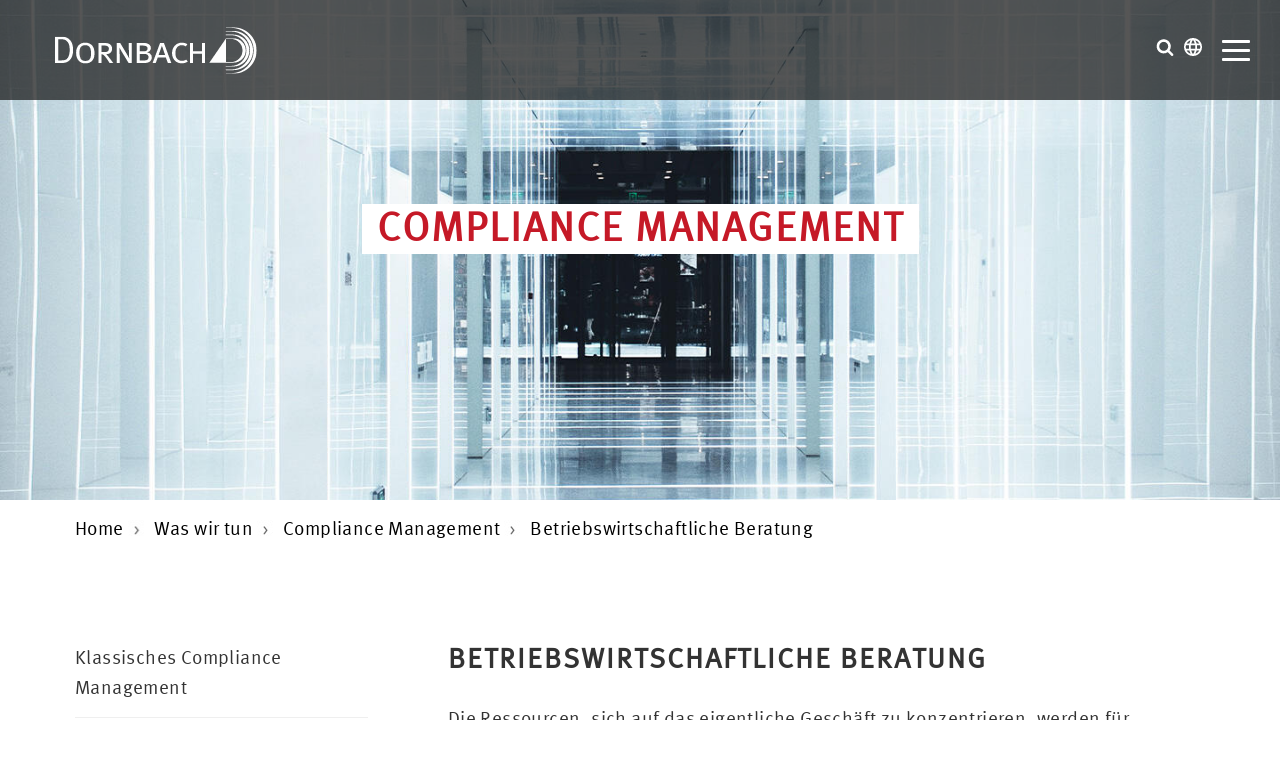

--- FILE ---
content_type: text/html; charset=UTF-8
request_url: https://www.dornbach.de/de/betriebswirtschaftliche-beratung.html
body_size: 7541
content:
<!doctype html>
<html lang="de">
    <head>
<script type="application/javascript">window.consentFriendConfig = {"version":"1","elementID":"consentfriend","noAutoLoad":false,"htmlTexts":false,"embedded":false,"groupByPurpose":true,"storageMethod":"cookie","cookieName":"consentfriend","cookieExpiresAfterDays":365,"default":false,"mustConsent":false,"acceptAll":true,"hideDeclineAll":false,"hideLearnMore":false,"noticeAsModal":true,"poweredBy":"https://modmore.com/consentfriend","disablePoweredBy":true,"additionalClass":"consentfriend","lang":"de","theme":"white","services":[{"name":"consentFriend","title":"Konsens-Management","description":"Erh\u00e4lt die Konsens-Management-Einstellungen des Besuchers f\u00fcr diese Website.","purposes":["functional"],"cookies":["consentfriend"],"required":true},{"name":"session","title":"Session-Cookie","description":"Bewahrt den Session Status des Besuchers \u00fcber Seitenaufrufe hinweg.","purposes":["functional"],"cookies":["PHPSESSID"],"required":true},{"name":"youtube","title":"YouTube Videos","description":"YouTube videos einbetten.","purposes":["marketing"],"cookies":["abc"]},{"name":"googleMaps","title":"Google Maps","description":"Karten auf der Website anzeigen.","purposes":["performance"]}],"translations":{"zz":{"privacyPolicyUrl":"https://www.dornbach.de/de/datenschutzerklaerung.html"},"de":{"privacyPolicy":{"name":"Datenschutzerkl\u00e4rung","text":"Weitere Details finden Sie in unserer {privacyPolicy}."},"consentModal":{"title":"Dienste, die wir gerne nutzen m\u00f6chten","description":"Diese Website nutzt Dienste, um Ihnen ein optimales Website-Erlebnis zu bieten. Dies umfasst Dienste, die f\u00fcr den Betrieb der Website und deren Sicherheit notwendig sind, und solche, die f\u00fcr andere Zwecke genutzt werden. Sie k\u00f6nnen selbst entscheiden, welche Dienste Sie zulassen m\u00f6chten. F\u00fcr weitere Informationen lesen Sie bitte unsere Datenschutzrichtlinie."},"consentNotice":{"testing":"Testmodus!","changeDescription":"Seit Ihrem letzten Besuch gab es \u00c4nderungen, bitte erneuern Sie Ihre Zustimmung.","description":"D\u00fcrfen wir zus\u00e4tzliche Dienste f\u00fcr {purposes} aktivieren?","learnMore":"Details anzeigen"},"purposes":{"functional":{"title":"Notwendig","description":"Diese Dienste sind f\u00fcr das korrekte Funktionieren dieser Website erforderlich. Sie k\u00f6nnen nicht deaktiviert werden."},"performance":{"title":"Leistung","description":"Diese Dienste verarbeiten personenbezogene Informationen, um den von dieser Website angebotenen Service zu optimieren."},"marketing":{"title":"Marketing","description":"Diese Dienste verarbeiten pers\u00f6nliche Informationen, um Ihnen relevante Inhalte \u00fcber Produkte, Dienstleistungen oder Themen zu zeigen, die Sie interessieren k\u00f6nnten."},"advertising":{"title":"Werbung","description":"Diese Dienste verarbeiten personenbezogene Informationen, um Ihnen personalisierte oder interessenbezogene Werbung zu zeigen."},"security":{"title":"Sicherheit","description":"Diese Dienste verarbeiten pers\u00f6nliche Informationen, um den Inhalt, das Hosting oder die Formulare der Website zu sch\u00fctzen."},"styling":{"title":"Styling","description":"Diese Dienste verarbeiten pers\u00f6nliche Informationen, um das Design der Website zu verbessern."}},"purposeItem":{"service":"Dienst","services":"Dienste"},"service":{"disableAll":{"title":"Alle Dienste aktivieren oder deaktivieren","description":"Mit diesem Schalter k\u00f6nnen Sie alle Dienste aktivieren oder deaktivieren."},"optOut":{"title":"(Opt-out)","description":"Diese Dienste werden standardm\u00e4\u00dfig geladen (Sie k\u00f6nnen sich jedoch abmelden)"},"required":{"title":"(immer erforderlich)","description":"Diese Dienste sind immer erforderlich"},"purposes":"Zwecke","purpose":"Zweck"},"contextualConsent":{"description":"M\u00f6chten Sie externe Inhalte von {title} laden?","acceptOnce":"Ja","acceptAlways":"Immer"},"ok":"Das ist ok","save":"Speichern","decline":"Ablehnen","close":"Schlie\u00dfen","acceptAll":"Alle akzeptieren","acceptSelected":"Ausgew\u00e4hlte akzeptieren","poweredBy":"Realisiert mit ConsentFriend (Unterst\u00fctzt von Klaro!)"}}};</script>
<script defer data-klaro-config="consentFriendConfig" type="application/javascript" src="/assets/components/consentfriend/js/web/consentfriend-no-css.js?v=592baf1c"></script>
		
		<base href="https://www.dornbach.de/de/">
		<meta charset="utf-8">
		<title>Betriebswirtschaftliche Beratung   | Dornbach</title>
        <meta name="viewport" content="width=device-width, initial-scale=1">
        <meta name="description" content="Umfassende und kompetente Beratung in allen betriebswirtschaftlichen Bereichen.">
        <meta name="google-site-verification" content="7dpJe0JIMH9RL2H6T8L3jshBAAnjFc1RHtHONHieAwY">
		<meta name="page-topic" content="Betriebswirtschaftliche Beratung  ">
        <meta name="robots" content="index,follow">
        <meta name="author" content="Dornbach GmbH">
		<meta name="publisher" content="Dornbach GmbH">
		<meta name="copyright" content="Dornbach GmbH">
        <meta name="HandheldFriendly" content="true">
		
		
        
        <link rel="alternate" hreflang="de" href="https://www.dornbach.de/de/betriebswirtschaftliche-beratung.html">
        <link rel="alternate" hreflang="en" href="https://www.dornbach.de/en/business-advice.html">

        <link rel="canonical" href="https://www.dornbach.de/de/betriebswirtschaftliche-beratung.html">
        <link rel="shortcut icon" href="favicon.ico" type="image/x-icon">
		<link rel="apple-touch-icon" href="apple-touch-icon.png">
		<link rel="stylesheet" type="text/css" href="assets/templates/dornbach/css/main.css?v=1.80">
        <link rel="stylesheet" type="text/css" href="assets/templates/dornbach/css/custom_emo.css?v=1.80">
        
        <script>
          var _mtm = window._mtm = window._mtm || [];
          _mtm.push({'mtm.startTime': (new Date().getTime()), 'event': 'mtm.Start'});
          (function() {
            var d=document, g=d.createElement('script'), s=d.getElementsByTagName('script')[0];
            g.async=true; g.src='https://ws.dornbach.de/js/container_yoMbvU5J.js'; s.parentNode.insertBefore(g,s);
          })();
        </script>


    <link rel="stylesheet" href="/assets/components/consentfriend/css/web/consentfriend.white.min.css?v=592baf1c">

</head>
    
    <body class="tplstandard-1">
        
            <a href="betriebswirtschaftliche-beratung.html#main" class="skip-link">Zum Hauptinhalt</a>
    <a href="betriebswirtschaftliche-beratung.html#footer" class="skip-link">Zum Seitenende</a>
        
                <header class="header  ">
            <div class="header__logo">
                <a class="dor" href="https://www.dornbach.de/de/" title="Zurück zur Startseite der Dornbach">Dornbach</a>
            </div>
            <div class="header__nav">
                <div class="header__topnav">
                    <ul class=""><li class="first"><a href="/de/" >Home</a></li><li><a href="standorte.html" >Standorte</a></li><li><a href="esg-portfolio.html" >ESG</a></li><li><a href="international.html" >International</a></li><li><a href="mediathek.html" >Mediathek</a></li><li><a href="pressematerial.html" >Presse</a></li><li><a href="https://karriere.dornbach.de?utm_source=homepage&utm_medium=navi" rel="external">Karriere</a></li><li class="last"><a href="kontakt.html" >Kontakt</a></li></ul>
                </div>
                <div class="header__mainnav">
                    <ul class=""><li class="first"><a href="wer-wir-sind.html" >Wer wir sind</a></li><li class="active"><a href="was-wir-tun.html" >Was wir tun</a></li><li><a href="wie-wir-arbeiten.html" >Wie wir arbeiten</a></li><li><a href="veroeffentlichungen.html" >Veröffentlichungen</a></li><li><a href="events.html" >Events</a></li><li class="last"><a href="aktuelles.html" >News - impulse</a></li></ul>
                </div>
            </div>

            <div class="header__servicenav">
                <div class="search">
                    <button class="search__btn" aria-label="Suche öffnen" aria-expanded="false" aria-controls="search-panel">
            		    <svg>
            				<use xlink:href="assets/templates/dornbach/img/sprite.svg#search"></use>
            			</svg>
            		</button>
        			<div id="search-panel" class="search__wrapper" aria-hidden="true" hidden>
            			<form class="search__inner" action="suchergebnis.html" method="get">
	<input type="hidden" name="search" id="search" value="">
	<input class="search__input" type="text" name="search" value="" placeholder="Suchen..." autocomplete="off">
    <button class="search__button" type="submit" aria-label="Suche starten"></button>
</form>
        			</div>
        		</div>
                <div class="language">
                    <button class="language__btn" aria-label="Sprachauswahl öffnen" aria-expanded="false" aria-controls="language-panel">
                        <svg>
                            <use xlink:href="assets/templates/dornbach/img/sprite.svg#language"></use>
                        </svg>
                    </button>
                    <div id="language-panel" class="language__wrapper" aria-hidden="true" hidden>
        			    <ul class="language__inner language__inner--list">
                            <li>
                                <a href="/de/" class="active">Deutsch <span>DE</span></a>
                            </li>
                            <li>
                                <a href="/en/">Englisch <span>EN</span></a>
                            </li>
                            <li>
                                <a href="/cn/">Chinesisch <span>CN</span></a>
                            </li>
                        </ul>
        			</div>
                </div>
                <div class="hamburger" id="mobnav-btn">
                    <a class="hamburger__button">
                        <span class="hamburger__lines"></span>
                    </a>
                </div>
            </div>
		</header>
        
        <main id="main">
                    <div class="hero">
            <div class="splide hero__slider hero__slider--half hero__slider--center js-hero-slider">
                <div class="splide__track">
                    <div class="splide__list">
                    	                <figure class="hero__slide splide__slide">
                    <img src="/de/assets/image-cache/upload/website/header/leistungen-compliance.f42e21e3.jpg" alt="Foto: Weißer, verglaster Gang in Gebäude " loading="lazy">
                    <div  class="hero__caption">
                        <div  class="hero__captioninner">
                            <div class="hero__figcaption">
                                <p class="h2"><span class="invert">Compliance Management</span></p>
                                <p class="text"><p>&nbsp;</p></p>
                            </div>
                        </div>
                    </div>
                    <div class="hero__layer" style="position:absolute; left: 0; top: 0; z-index: 1; width: 100%; height: 100%; background: rgba(0,0,0,0);"></div>
                </figure>
        			</div>
        		</div>
            </div>
        </div>
    
            		<div class="container">
            <ol class="breadcrumb" itemscope itemtype="http://schema.org/BreadcrumbList"><li itemprop="itemListElement" itemscope itemtype="http://schema.org/ListItem"><a itemprop="item" href="https://www.dornbach.de/de/"><span itemprop="name">Home</span></a><meta itemprop="position" content="1"></li>
<li itemprop="itemListElement" itemscope itemtype="http://schema.org/ListItem"><a itemprop="item" href="https://www.dornbach.de/de/was-wir-tun.html"><span itemprop="name">Was wir tun</span></a><meta itemprop="position" content="2"></li>
<li itemprop="itemListElement" itemscope itemtype="http://schema.org/ListItem"><a itemprop="item" href="https://www.dornbach.de/de/compliance-management.html"><span itemprop="name">Compliance Management</span></a><meta itemprop="position" content="3"></li>
<li><span itemprop="name">Betriebswirtschaftliche Beratung</span><meta itemprop="position" content="4"></li></ol>
        </div>
            
            <div class="main padding-top-5 padding-bottom-5">
                <div class="container">
                    <div class="main__inner">
                        <article class="main__content">
                            
                            
                            <h1>Betriebswirtschaftliche Beratung</h1>
<p>Die Ressourcen, sich auf das eigentliche Geschäft zu konzentrieren, werden für Manager und Unternehmensleiter immer knapper. Mit DORNBACH setzen Sie auf hochqualifizierte Beratung und kompetenten Beistand, auch in betriebswirtschaftlichen Fragestellungen. Mit unserem betriebswirtschaftlichen Know-how schaffen wir für Sie Freiräume, die Sie für das Kerngeschäft benötigen:</p>
<ul>
<li>Einführung von KCR-Systemen</li>
<li>Gebührenkalkulationen nach KAG</li>
<li>Investitionsrechnungen</li>
<li>Erfolgs- und Finanzpläne</li>
<li>Steueroptimale Rechtsformwahl</li>
<li>Wirtschaftlichkeitsanalysen</li>
<li>Betriebswirtschaftliche Organisationsuntersuchungen</li>
<li>Privatisierungs- und Kooperationsmodelle</li>
</ul>
                            
                            
                            
                            
                        </article>
                        
                        <div class="main__aside main__aside--subnav">
                            
                                <ul class="subnav"><li  class="first"><a href="klassisches-compliance-management.html" title="Klassisches ComplianceManagement  " >Klassisches Compliance Management</a></li><li  class="active"><a href="betriebswirtschaftliche-beratung.html" title="Betriebswirtschaftliche Beratung  " >Betriebswirtschaftliche Beratung</a></li><li ><a href="risikomanagement.html" title="Risikomanagement  " >Risikomanagement</a></li><li ><a href="internes-kontrollsystem.html" title="Internes Kontrollsystem  " >Internes Kontrollsystem</a></li><li ><a href="interne-revision.html" title="Interne Revision  " >Interne Revision</a></li><li ><a href="prozessmanagement.html" title="Prozessmanagement  " >Prozessmanagement</a></li><li ><a href="datenschutz.html" title="Datenschutz  " >Datenschutz</a></li><li ><a href="forensische-pruefung.html" title="Forensische Prüfung  " >Forensische Prüfung</a></li><li  class="last"><a href="praevention-fraud.html" title="Prävention (FRAUD)  " >Prävention (FRAUD)</a></li></ul>

                        </div>
                        
                        
                    </div>
                </div>
            </div>
            
            		
		<div class="neighbors">
            <div class="container">
        		<div class="neighbors__nav"><div class="neighbors__prev"><a href="praevention-fraud.html" class="neighbors__btn"><svg><use xlink:href="assets/templates/dornbach/img/sprite.svg#arrow"></use></svg><p><span>Prävention (FRAUD)</span></p></a></div><div class="neighbors__up"><a href="compliance-management.html" class="neighbors__btn" aria-label="Zur Übersicht"><svg><use xlink:href="assets/templates/dornbach/img/sprite.svg#grid"></use></svg></a></div><div class="neighbors__next"><a href="klassisches-compliance-management.html" class="neighbors__btn"><p><span>Klassisches Compliance Management</span></p><svg><use xlink:href="assets/templates/dornbach/img/sprite.svg#arrow"></use></svg></a></div></div>
            </div>
        </div>
        
    		
    		        <div class="quickcontact  padding-top-5 padding-bottom-5">
            <div class="container">
                <div class="quickcontact__form">
                    <div class="h2"><span>Kontaktieren Sie uns</span></div>

                    
                    
                    
                    <form name="contact" action="betriebswirtschaftliche-beratung.html" method="post" class="formular">
                    	<input type="hidden" name="nospam:blank">
	                        
                        <div class="grid">
                            <div class="col-1-3">
                                <input class="formular__input formular__input--dark" name="name" value="" type="text" placeholder="Ihr Name *">
                                
                            </div>
                            <div class="col-1-3">
                                <input class="formular__input formular__input--dark" name="email" value="" type="text" placeholder="Ihre E-Mail *">
                                
                            </div>
                            <div class="col-1-3">
                               <select class="formular__select formular__select--dark" id="ziel" name="ziel" aria-label="Bitte wählen Sie den Standort *">
                               		<option value="">Bitte wählen Sie den Standort *</option>
                                    <option value="badhomburg@dornbach.de" >Bad Homburg</option><option value="bergisch-gladbach@dornbach.de" >Bergisch Gladbach</option><option value="koeln@dornbach.de" >Bergisch Gladbach / NL von Köln</option><option value="berlin@dornbach.de" >Berlin / NL von Koblenz</option><option value="darmstadt@dornbach.de" >Darmstadt</option><option value="dessau@dornbach.de" >Dessau-Roßlau</option><option value="badhomburg@dornbach.de" >Frankfurt am Main</option><option value="koblenz@dornbach.de" >Koblenz</option><option value="koeln@dornbach.de" >Köln</option><option value="wittenberg@dornbach.de" >Lutherstadt Wittenberg</option><option value="mainz@dornbach.de" >Mainz</option><option value="info@dornbach-muc.de" >München</option><option value="infopirna@dornbach.de" >Pirna</option><option value="saarbruecken@dornbach.de" >Saarbrücken</option><option value="solingen@dornbach.de" >Solingen</option><option value="wetzlar@dornbach-rheinmain.de" >Wetzlar DORNBACH - Med GmbH & Co. KG</option><option value="bonn@dornbach.de" >Bonn</option><option value="pn@gwb-partner.de" >Pößneck/ NL Marburg GWB & Partner</option><option value="mail@gwb-partner.de" >Marburg - GWB & Partner</option><option value=" hr@gwb-partner.de" >Homberg / Efze/ NL Marburg GWB & Partner</option><option value="fz@gwb-partner.de" >Fritzlar/ NL Marburg GWB & Partner</option><option value="fr@gwb-partner.de" >Frielendorf/ NL Marburg GWB & Partner</option><option value="" selected>Gießen / NL Frankfurt am Main</option><option value="wiesbaden@dornbach.de" >Wiesbaden</option>
                                    <option value="info@dornbach.de" >Ich weiss nicht wohin... (Zentrale)</option>
	                            </select>
	            				
                            </div>
                        </div>

                        <div class="grid">
                            <div class="col-1-1">
                                <textarea class="formular__textarea formular__input--dark" id="message" name="message" placeholder="Ihre Nachricht"></textarea>
                            </div>
                        </div>

                        <div class="grid">
                            <div class="col-1-1">
		                        <ul class="formular__dscheck formular__dscheck--dark">
		                        	<li><input id="datenschutzCheck" class="formular__checkbox" name="datenschutz[]" type="checkbox" value="Datenschutz_bestaetigen"   aria-required="true"></li>
		                        	<li class="dsgvoLink"><label for="datenschutzCheck">Ja, ich habe die <a href="datenschutzerklaerung.html" title="zur Datenschutzerklärung" rel="external">Datenschutzerklärung</a> zur Kenntnis genommen und bin damit einverstanden, dass die von mir angegebenen Daten elektronisch erhoben und gespeichert werden. Mit dem Absenden des Kontaktformulars erkläre ich mich mit der Verarbeitung einverstanden.</label></li>
		                        </ul>
	                        	<p></p>
	                        </div>
	                    </div>
	                    
	                    <div class="grid">
                            <div class="col-1-2 padding-bottom-1" role="region" aria-label="Sicherheitsabfrage mit CAPTCHA">
		                        <script>
    var mtcaptchaConfig = {
      "sitekey": "MTPublic-MDJcgoXap",
      "lang": "de"
     };
    (function(){var mt_service = document.createElement('script');mt_service.async = true;mt_service.src = 'https://service.mtcaptcha.com/mtcv1/client/mtcaptcha.min.js';(document.getElementsByTagName('head')[0] || document.getElementsByTagName('body')[0]).appendChild(mt_service);
    var mt_service2 = document.createElement('script');mt_service2.async = true;mt_service2.src = 'https://service2.mtcaptcha.com/mtcv1/client/mtcaptcha2.min.js';(document.getElementsByTagName('head')[0] || document.getElementsByTagName('body')[0]).appendChild(mt_service2);}) ();
</script>


<div class="mtcaptcha"></div>



		                    </div>
						</div>

                        <div class="grid">
                            <div class="col-1-1">
                                <input class="formular__btn" type="submit" name="submit" value="Senden">
                                <input class="formular__btn" type="reset" name="reset" value="Abbrechen">
                            </div>
                        </div>
                    </form>
                </div>
            </div>
        </div>
    	</main>
        
                <footer id="footer" class="footer padding-top-5">
            <div class="container">
                <div class="h4"><span>Impulse</span></div>
                <div class="footer__inner">
                    <div class="footer__advisor">
                        <ul>
                    	<li>
	<a href="zukunftsperspektive-fuer-die-kamillus-klinik-asbach-dmsg-uebernimmt-traegerschaft.html" class="link" title="Zukunftsperspektive für die Kamillus Klinik Asbach – DMSG übernimmt Trägerschaft" style="width:100%;">
		<span class="link__label link__label--white">Zukunftsperspektive für die Kamillus Klinik Asbach – DMSG übernimmt Trägerschaft</span>
		<svg class="link__svg link__svg--white">
			<use xlink:href="assets/templates/dornbach/img/sprite.svg#arrow"></use>
		</svg>
	</a>
</li>
<li>
	<a href="influencer-im-visier-steuerfahndung-ermittelt-wegen-300-mio.-eur-hinterziehung.html" class="link" title="Influencer im Visier: Steuerfahndung ermittelt wegen 300 Mio. EUR Hinterziehung" style="width:100%;">
		<span class="link__label link__label--white">Influencer im Visier: Steuerfahndung ermittelt wegen 300 Mio. EUR Hinterziehung</span>
		<svg class="link__svg link__svg--white">
			<use xlink:href="assets/templates/dornbach/img/sprite.svg#arrow"></use>
		</svg>
	</a>
</li>
<li>
	<a href="steuerimpuls-zum-thema-investitionssofortprogramm-2025.html" class="link" title="Steuerimpuls zum Thema: Investitionssofortprogramm 2025" style="width:100%;">
		<span class="link__label link__label--white">Investitionssofortprogramm 2025</span>
		<svg class="link__svg link__svg--white">
			<use xlink:href="assets/templates/dornbach/img/sprite.svg#arrow"></use>
		</svg>
	</a>
</li>
<li>
	<a href="koalitionsvertrag-april-2025.html" class="link" title="Künftige Regierungsparteien einigen sich auf Koalitionsvertrag " style="width:100%;">
		<span class="link__label link__label--white">Künftige Regierungsparteien einigen sich auf Koalitionsvertrag</span>
		<svg class="link__svg link__svg--white">
			<use xlink:href="assets/templates/dornbach/img/sprite.svg#arrow"></use>
		</svg>
	</a>
</li>
<li>
	<a href="aenderung-der-nachhaltigkeitsberichterstattungspflichten.html" class="link" title="Informationsschreiben: ESG - Nachhaltigkeits&shy;berichterstattung" style="width:100%;">
		<span class="link__label link__label--white">Änderung der Nachhaltigkeits&shy;berichterstattungspflichten</span>
		<svg class="link__svg link__svg--white">
			<use xlink:href="assets/templates/dornbach/img/sprite.svg#arrow"></use>
		</svg>
	</a>
</li>
            			</ul>
                    </div>
                    <div class="footer__services">
                        <p class="h5">Leistungen</p>
						<ul class=""><li class="first"><a href="wirtschaftspruefung.html" title="Mehr zum Thema Wirtschaftsprüfung  ">Wirtschaftsprüfung</a></li><li><a href="steuerberatung.html" title="Mehr zum Thema Steuerberatung  ">Steuerberatung</a></li><li><a href="rechtsberatung.html" title="Mehr zum Thema Rechtsberatung  ">Rechtsberatung</a></li><li><a href="bewertung.html" title="Mehr zum Thema Bewertung  ">Bewertung</a></li><li><a href="gesundheitswirtschaft.html" title="Mehr zum Thema Health Care">Health Care</a></li><li><a href="kommunale-unternehmen-non-profit-organisationen.html" title="Mehr zum Thema Non-Profit-Organisationen">Non-Profit-Organisationen</a></li><li><a href="corporate-finance-beratung.html" title="Mehr zum Thema Corporate Finance Beratung  ">Corporate Finance Beratung</a></li><li class="active"><a href="compliance-management.html" title="Mehr zum Thema Compliance Management  ">Compliance Management</a></li><li><a href="sonderberatung.html" title="Mehr zum Thema Sonderberatung  ">Sonderberatung</a></li><li><a href="rechnungswesen-und-personalbuchhaltung.html" title="Mehr zum Thema Personalbuchhaltung  ">Personalbuchhaltung</a></li><li><a href="sozialversicherung.html" title="Mehr zum Thema Sozialversicherung">Sozialversicherung</a></li><li><a href="finanzbuchhaltung.html" title="Mehr zum Thema Finanzbuchhaltung">Finanzbuchhaltung</a></li><li><a href="it-unternehmensberatung.html" title="Mehr zum Thema ITBeratung  ">IT-Beratung</a></li><li><a href="dornbach-startup.html" title="Mehr zum Thema Startup  ">Startup</a></li><li class="last"><a href="restrukturierung.html" title="Mehr zum Thema Restrukturierung">Restrukturierung</a></li></ul>
                    </div>

                    <div class="footer__media">
                        <p class="h5">
                            Mediathek
                        </p>
						<ul class=""><li class="first"><a href="pressematerial.html" title="Mehr zum Thema Presse  ">Presse</a></li><li><a href="podcast.html" title="Mehr zum Thema Podcast - Die Lösungsmacher zum Anhören">Podcast</a></li><li><a href="downloads-dornbach-update.html" title="Mehr zum Thema DORNBACH Update">DORNBACH Update</a></li><li><a href="publikationen.html" title="Mehr zum Thema Publikationen">Publikationen</a></li><li><a href="downloads-lohn-und-gehaltsabrechnung.html" title="Mehr zum Thema Lohn und Gehaltsabrechnung  ">Lohn- und Gehaltsabrechnung</a></li><li><a href="downloads-finanzbuchhaltung.html" title="Mehr zum Thema Finanzbuchhaltung Mediathek - Downloads">Finanzbuchhaltung</a></li><li><a href="videos.html" title="Mehr zum Thema Videos">Videos</a></li><li><a href="aktuelles.html" title="Mehr zum Thema Impulse  ">Impulse</a></li><li class="last"><a href="steuern-und-recht.html" title="Mehr zum Thema Steuern & Recht">Steuern & Recht</a></li></ul>
                    </div>
                </div>
				
				        <div class="socialmedia socialmedia--fullscreen">
            <ul class="socialmedia__list">
                <li class="socialmedia__item">
                    <a href="https://www.facebook.com/pages/DORNBACH/658504474278561" title="Folgen Sie uns auf facebook" rel="external">
                        <svg>
                            <use xmlns:xlink="http://www.w3.org/1999/xlink" xlink:href="assets/templates/dornbach/img/sprite.svg#facebook"></use>
                        </svg>
                    </a>
                </li>                <li class="socialmedia__item">
                    <a href="https://www.youtube.com/channel/UC4KLEKjEypCpslr3XftsmEg" title="Folgen Sie uns auf YouTube" rel="external">
                        <svg>
                            <use xmlns:xlink="http://www.w3.org/1999/xlink" xlink:href="assets/templates/dornbach/img/sprite.svg#youtube"></use>
                        </svg>
                    </a>
                </li>                <li class="socialmedia__item">
                    <a href="https://www.instagram.com/dornbach.de/" title="Folgen Sie uns auf Instagram" rel="external">
                        <svg>
                            <use xmlns:xlink="http://www.w3.org/1999/xlink" xlink:href="assets/templates/dornbach/img/sprite.svg#instagram"></use>
                        </svg>
                    </a>
                </li>                <li class="socialmedia__item">
                    <a href="https://www.linkedin.com/company/dornbach" title="Folgen Sie uns auf LinkedIn" rel="external">
                        <svg>
                            <use xmlns:xlink="http://www.w3.org/1999/xlink" xlink:href="assets/templates/dornbach/img/sprite.svg#linkedin"></use>
                        </svg>
                    </a>
                </li>                <li class="socialmedia__item">
                    <a href="https://www.xing.com/companies/dornbachgmbh" title="Folgen Sie uns auf XING" rel="external">
                        <svg>
                            <use xmlns:xlink="http://www.w3.org/1999/xlink" xlink:href="assets/templates/dornbach/img/sprite.svg#xing"></use>
                        </svg>
                    </a>
                </li>                <li class="socialmedia__item">
                    <a href="newsletter-international.html" title="Kostenlosen Newsletter abonnieren" rel="internal">
                        <svg>
                            <use xmlns:xlink="http://www.w3.org/1999/xlink" xlink:href="assets/templates/dornbach/img/sprite.svg#newsletter"></use>
                        </svg>
                    </a>
                </li>
            </ul>
        </div>
				
                <div class="footer__privacy">
                    
                    
                        <p>&copy; 2026 | Dornbach GmbH</p>
                        <p><a href="impressum.html" title="Impressum">Impressum</a> . <a href="datenschutzerklaerung.html" title="Datenschutzerklärung">Datenschutzerklärung</a> . <button onclick="klaro.show();return false;" aria-label="Show Cookie Settings">Cookies</button></p>
                    
                    
                    
                    
                </div>
            </div>
        </footer>
        <a href="javascript:;" class="scrolltotop" title="Nach oben">
            <svg><use xlink:href="assets/templates/dornbach/img/sprite.svg#angle-up"></use></svg>
        </a>
        
        <script data-cookiefirst-category="necessary" src="assets/templates/dornbach/js/main.min.js?v=1.80"></script>

        
        
    
    <script src="/assets/components/emo/js/emo.min.js?v=1.9.1"></script>
</body>
</html>


--- FILE ---
content_type: text/css
request_url: https://www.dornbach.de/de/assets/templates/dornbach/css/main.css?v=1.80
body_size: 18052
content:
@charset "UTF-8";@font-face{font-family:"MetaPro-Book";src:url("../fonts/1377966/ff7aa537-8e40-4f5e-9c8f-c5bd078c58db.eot?#iefix");src:url("../fonts/1377966/ff7aa537-8e40-4f5e-9c8f-c5bd078c58db.eot?#iefix") format("eot"),url("../fonts/1377966/4ce43a49-0d61-4c34-8054-465d5981fd0b.woff2") format("woff2"),url("../fonts/1377966/d7b73a86-9fc7-41b4-a367-cbbd20039787.woff") format("woff"),url("../fonts/1377966/7fc1eb11-127b-4452-9067-a7e4b1b321d6.ttf") format("truetype");font-display:swap}@font-face{font-family:"MetaPro-Bold";src:url("../fonts/1401211/ffa70b6d-1f49-44a8-a728-1869c881510f.eot?#iefix");src:url("../fonts/1401211/ffa70b6d-1f49-44a8-a728-1869c881510f.eot?#iefix") format("eot"),url("../fonts/1401211/94400875-1ce0-47f5-b278-c6ccfa287f52.woff2") format("woff2"),url("../fonts/1401211/3acf28fb-87d9-4146-b959-a0e26918dc14.woff") format("woff"),url("../fonts/1401211/a2e92583-d34d-4e2a-9b1b-ffa7a1ab4fb3.ttf") format("truetype");font-display:swap}/*! normalize.css v8.0.0 | MIT License | github.com/necolas/normalize.css */html{line-height:1.15;-webkit-text-size-adjust:100%}body{margin:0}h1{font-size:2em;margin:.67em 0}hr{-webkit-box-sizing:content-box;box-sizing:content-box;height:0;overflow:visible}pre{font-family:monospace,monospace;font-size:1em}a{background-color:transparent}abbr[title]{border-bottom:0;text-decoration:underline;-webkit-text-decoration:underline dotted;text-decoration:underline dotted}b,strong{font-weight:bolder}code,kbd,samp{font-family:monospace,monospace;font-size:1em}small{font-size:80%}sub,sup{font-size:75%;line-height:0;position:relative;vertical-align:baseline}sub{bottom:-0.25em}sup{top:-0.5em}img{border-style:none}button,input,optgroup,select,textarea{font-family:inherit;font-size:100%;line-height:1.15;margin:0}button,input{overflow:visible}button,select{text-transform:none}button,[type=button],[type=reset],[type=submit]{-webkit-appearance:button}button::-moz-focus-inner,[type=button]::-moz-focus-inner,[type=reset]::-moz-focus-inner,[type=submit]::-moz-focus-inner{border-style:none;padding:0}button:-moz-focusring,[type=button]:-moz-focusring,[type=reset]:-moz-focusring,[type=submit]:-moz-focusring{outline:1px dotted ButtonText}fieldset{padding:.35em .75em .625em}legend{-webkit-box-sizing:border-box;box-sizing:border-box;color:inherit;display:table;max-width:100%;padding:0;white-space:normal}progress{vertical-align:baseline}textarea{overflow:auto}[type=checkbox],[type=radio]{-webkit-box-sizing:border-box;box-sizing:border-box;padding:0}[type=number]::-webkit-inner-spin-button,[type=number]::-webkit-outer-spin-button{height:auto}[type=search]{-webkit-appearance:textfield;outline-offset:-2px}[type=search]::-webkit-search-decoration{-webkit-appearance:none}::-webkit-file-upload-button{-webkit-appearance:button;font:inherit}details{display:block}summary{display:list-item}template{display:none}[hidden]{display:none}body.compensate-for-scrollbar{overflow:hidden;-ms-overflow-style:none}.fancybox-active{height:auto}.fancybox-is-hidden{left:-9999px;margin:0;position:absolute !important;top:-9999px;visibility:hidden}.fancybox-container{-webkit-backface-visibility:hidden;backface-visibility:hidden;height:100%;left:0;outline:0;position:fixed;-webkit-tap-highlight-color:transparent;top:0;-ms-touch-action:manipulation;touch-action:manipulation;-webkit-transform:translateZ(0);transform:translateZ(0);width:100%;z-index:99992}.fancybox-container *{-webkit-box-sizing:border-box;box-sizing:border-box}.fancybox-outer,.fancybox-inner,.fancybox-bg,.fancybox-stage{bottom:0;left:0;position:absolute;right:0;top:0}.fancybox-outer{-webkit-overflow-scrolling:touch;overflow-y:auto}.fancybox-bg{background:#1e1e1e;opacity:0;-webkit-transition-duration:inherit;transition-duration:inherit;-webkit-transition-property:opacity;transition-property:opacity;-webkit-transition-timing-function:cubic-bezier(0.47,0,0.74,0.71);transition-timing-function:cubic-bezier(0.47,0,0.74,0.71)}.fancybox-is-open .fancybox-bg{opacity:.87;-webkit-transition-timing-function:cubic-bezier(0.22,0.61,0.36,1);transition-timing-function:cubic-bezier(0.22,0.61,0.36,1)}.fancybox-infobar,.fancybox-toolbar,.fancybox-caption,.fancybox-navigation .fancybox-button{direction:ltr;opacity:0;position:absolute;-webkit-transition:opacity .25s ease,visibility 0s ease .25s;transition:opacity .25s ease,visibility 0s ease .25s;visibility:hidden;z-index:99997}.fancybox-show-infobar .fancybox-infobar,.fancybox-show-toolbar .fancybox-toolbar,.fancybox-show-caption .fancybox-caption,.fancybox-show-nav .fancybox-navigation .fancybox-button{opacity:1;-webkit-transition:opacity .25s ease 0s,visibility 0s ease 0s;transition:opacity .25s ease 0s,visibility 0s ease 0s;visibility:visible}.fancybox-infobar{color:#ccc;font-size:13px;-webkit-font-smoothing:subpixel-antialiased;height:44px;left:0;line-height:44px;min-width:44px;mix-blend-mode:difference;padding:0 10px;pointer-events:none;top:0;-webkit-touch-callout:none;-webkit-user-select:none;-moz-user-select:none;-ms-user-select:none;user-select:none}.fancybox-toolbar{right:0;top:0}.fancybox-stage{direction:ltr;overflow:visible;-webkit-transform:translate3d(0,0,0);transform:translate3d(0,0,0);z-index:99994}.fancybox-is-open .fancybox-stage{overflow:hidden}.fancybox-slide{-webkit-backface-visibility:hidden;backface-visibility:hidden;display:none;height:100%;left:0;outline:0;overflow:auto;-webkit-overflow-scrolling:touch;padding:44px 44px 0 44px;position:absolute;text-align:center;top:0;-webkit-transition-property:opacity,-webkit-transform;transition-property:opacity,-webkit-transform;transition-property:transform,opacity;transition-property:transform,opacity,-webkit-transform;white-space:normal;width:100%;z-index:99994}.fancybox-slide::before{content:"";display:inline-block;font-size:0;height:100%;vertical-align:middle;width:0}.fancybox-is-sliding .fancybox-slide,.fancybox-slide--previous,.fancybox-slide--current,.fancybox-slide--next{display:block}.fancybox-slide--next{z-index:99995}.fancybox-slide--image{padding:44px 0 0 0}.fancybox-slide--image{overflow:visible}.fancybox-slide--image::before{display:none}.fancybox-slide--html{padding:6px 6px 0 6px}.fancybox-content{background:#fff;display:inline-block;margin:0 0 44px 0;max-width:100%;overflow:auto;-webkit-overflow-scrolling:touch;padding:44px;position:relative;text-align:left;vertical-align:middle}.fancybox-slide--image .fancybox-content{-webkit-animation-timing-function:cubic-bezier(0.5,0,0.14,1);animation-timing-function:cubic-bezier(0.5,0,0.14,1);-webkit-backface-visibility:hidden;backface-visibility:hidden;background:transparent;background-repeat:no-repeat;background-size:100% 100%;left:0;max-width:none;overflow:visible;padding:0;position:absolute;top:0;-webkit-transform-origin:top left;-ms-transform-origin:top left;transform-origin:top left;-webkit-transition-property:opacity,-webkit-transform;transition-property:opacity,-webkit-transform;transition-property:transform,opacity;transition-property:transform,opacity,-webkit-transform;-webkit-user-select:none;-moz-user-select:none;-ms-user-select:none;user-select:none;z-index:99995}.fancybox-slide--html .fancybox-content{margin:0 0 6px 0}.fancybox-can-zoomOut .fancybox-content{cursor:-webkit-zoom-out;cursor:zoom-out}.fancybox-can-zoomIn .fancybox-content{cursor:-webkit-zoom-in;cursor:zoom-in}.fancybox-can-swipe .fancybox-content,.fancybox-can-pan .fancybox-content{cursor:-webkit-grab;cursor:grab}.fancybox-is-grabbing .fancybox-content{cursor:-webkit-grabbing;cursor:grabbing}.fancybox-container [data-selectable=true]{cursor:text}.fancybox-image,.fancybox-spaceball{background:transparent;border:0;height:100%;left:0;margin:0;max-height:none;max-width:none;padding:0;position:absolute;top:0;-webkit-user-select:none;-moz-user-select:none;-ms-user-select:none;user-select:none;width:100%}.fancybox-spaceball{z-index:1}.fancybox-slide--video .fancybox-content,.fancybox-slide--map .fancybox-content,.fancybox-slide--iframe .fancybox-content{height:calc(100% - 44px);overflow:visible;padding:0;width:100%}.fancybox-slide--video .fancybox-content{background:#000}.fancybox-slide--map .fancybox-content{background:#e5e3df}.fancybox-slide--iframe .fancybox-content{background:#fff}.fancybox-video,.fancybox-iframe{background:transparent;border:0;display:block;height:100%;margin:0;overflow:hidden;padding:0;vertical-align:top;width:100%}.fancybox-error{background:#fff;cursor:default;max-width:400px;padding:40px;width:100%}.fancybox-error p{color:#444;font-size:16px;line-height:20px;margin:0;padding:0}.fancybox-button{background:rgba(30,30,30,0.6);border:0;border-radius:0;cursor:pointer;display:inline-block;height:44px;margin:0;padding:10px;-webkit-transition:color .2s;transition:color .2s;vertical-align:top;visibility:inherit;width:44px}.fancybox-button,.fancybox-button:visited,.fancybox-button:link{color:#ccc}.fancybox-button:hover{color:#fff}.fancybox-button:focus{outline:0}.fancybox-button.fancybox-focus{outline:1px dotted}.fancybox-button.disabled,.fancybox-button.disabled:hover,.fancybox-button[disabled],.fancybox-button[disabled]:hover{color:#888;cursor:default;outline:0}.fancybox-button svg{display:block;height:100%;overflow:visible;position:relative;width:100%}.fancybox-button svg path{fill:currentColor;stroke-width:0}.fancybox-button--play svg:nth-child(2),.fancybox-button--fsenter svg:nth-child(2){display:none}.fancybox-button--pause svg:nth-child(1),.fancybox-button--fsexit svg:nth-child(1){display:none}.fancybox-close-small{background:transparent;border:0;border-radius:0;color:#ccc;cursor:pointer;opacity:.8;padding:8px;position:absolute;right:-12px;top:-44px;z-index:401}.fancybox-close-small:hover{color:#fff;opacity:1}.fancybox-slide--html .fancybox-close-small{color:currentColor;padding:10px;right:0;top:0}.fancybox-is-scaling .fancybox-close-small,.fancybox-is-zoomable.fancybox-can-pan .fancybox-close-small{display:none}.fancybox-navigation .fancybox-button{background:transparent;height:100px;margin:0;opacity:0;position:absolute;top:calc(50% - 50px);width:70px}.fancybox-navigation .fancybox-button div{background:rgba(30,30,30,0.6);height:100%;padding:7px}.fancybox-navigation .fancybox-button--arrow_left{left:0;padding:31px 26px 31px 6px}.fancybox-navigation .fancybox-button--arrow_right{padding:31px 6px 31px 26px;right:0}.fancybox-caption{bottom:0;color:#fff;font-size:14px;font-weight:400;left:0;line-height:1.5;padding:25px 44px 25px 44px;right:0}.fancybox-caption::before{background-image:url([data-uri]);background-repeat:repeat-x;background-size:contain;bottom:0;content:"";display:block;left:0;pointer-events:none;position:absolute;right:0;top:-25px;z-index:-1}.fancybox-caption::after{border-bottom:1px solid rgba(255,255,255,0.3);content:"";display:block;left:44px;position:absolute;right:44px;top:0}.fancybox-caption a,.fancybox-caption a:link,.fancybox-caption a:visited{color:#ccc;text-decoration:none}.fancybox-caption a:hover{color:#fff;text-decoration:underline}.fancybox-loading{-webkit-animation:fancybox-rotate .8s infinite linear;animation:fancybox-rotate .8s infinite linear;background:transparent;border:6px solid rgba(100,100,100,0.5);border-radius:100%;border-top-color:#fff;height:60px;left:50%;margin:-30px 0 0 -30px;opacity:.6;padding:0;position:absolute;top:50%;width:60px;z-index:99999}@-webkit-keyframes fancybox-rotate{from{-webkit-transform:rotate(0);transform:rotate(0)}to{-webkit-transform:rotate(359deg);transform:rotate(359deg)}}@keyframes fancybox-rotate{from{-webkit-transform:rotate(0);transform:rotate(0)}to{-webkit-transform:rotate(359deg);transform:rotate(359deg)}}.fancybox-animated{-webkit-transition-timing-function:cubic-bezier(0,0,0.25,1);transition-timing-function:cubic-bezier(0,0,0.25,1)}.fancybox-fx-slide.fancybox-slide--previous{opacity:0;-webkit-transform:translate3d(-100%,0,0);transform:translate3d(-100%,0,0)}.fancybox-fx-slide.fancybox-slide--next{opacity:0;-webkit-transform:translate3d(100%,0,0);transform:translate3d(100%,0,0)}.fancybox-fx-slide.fancybox-slide--current{opacity:1;-webkit-transform:translate3d(0,0,0);transform:translate3d(0,0,0)}.fancybox-fx-fade.fancybox-slide--previous,.fancybox-fx-fade.fancybox-slide--next{opacity:0;-webkit-transition-timing-function:cubic-bezier(0.19,1,0.22,1);transition-timing-function:cubic-bezier(0.19,1,0.22,1)}.fancybox-fx-fade.fancybox-slide--current{opacity:1}.fancybox-fx-zoom-in-out.fancybox-slide--previous{opacity:0;-webkit-transform:scale3d(1.5,1.5,1.5);transform:scale3d(1.5,1.5,1.5)}.fancybox-fx-zoom-in-out.fancybox-slide--next{opacity:0;-webkit-transform:scale3d(0.5,0.5,0.5);transform:scale3d(0.5,0.5,0.5)}.fancybox-fx-zoom-in-out.fancybox-slide--current{opacity:1;-webkit-transform:scale3d(1,1,1);transform:scale3d(1,1,1)}.fancybox-fx-rotate.fancybox-slide--previous{opacity:0;-webkit-transform:rotate(-360deg);-ms-transform:rotate(-360deg);transform:rotate(-360deg)}.fancybox-fx-rotate.fancybox-slide--next{opacity:0;-webkit-transform:rotate(360deg);-ms-transform:rotate(360deg);transform:rotate(360deg)}.fancybox-fx-rotate.fancybox-slide--current{opacity:1;-webkit-transform:rotate(0);-ms-transform:rotate(0);transform:rotate(0)}.fancybox-fx-circular.fancybox-slide--previous{opacity:0;-webkit-transform:scale3d(0,0,0) translate3d(-100%,0,0);transform:scale3d(0,0,0) translate3d(-100%,0,0)}.fancybox-fx-circular.fancybox-slide--next{opacity:0;-webkit-transform:scale3d(0,0,0) translate3d(100%,0,0);transform:scale3d(0,0,0) translate3d(100%,0,0)}.fancybox-fx-circular.fancybox-slide--current{opacity:1;-webkit-transform:scale3d(1,1,1) translate3d(0,0,0);transform:scale3d(1,1,1) translate3d(0,0,0)}.fancybox-fx-tube.fancybox-slide--previous{-webkit-transform:translate3d(-100%,0,0) scale(0.1) skew(-10deg);transform:translate3d(-100%,0,0) scale(0.1) skew(-10deg)}.fancybox-fx-tube.fancybox-slide--next{-webkit-transform:translate3d(100%,0,0) scale(0.1) skew(10deg);transform:translate3d(100%,0,0) scale(0.1) skew(10deg)}.fancybox-fx-tube.fancybox-slide--current{-webkit-transform:translate3d(0,0,0) scale(1);transform:translate3d(0,0,0) scale(1)}.fancybox-share{background:#f4f4f4;border-radius:3px;max-width:90%;padding:30px;text-align:center}.fancybox-share h1{color:#222;font-size:35px;font-weight:700;margin:0 0 20px 0}.fancybox-share p{margin:0;padding:0}.fancybox-share__button{border:0;border-radius:3px;display:inline-block;font-size:14px;font-weight:700;line-height:40px;margin:0 5px 10px 5px;min-width:130px;padding:0 15px;text-decoration:none;-webkit-transition:all .2s;transition:all .2s;-webkit-user-select:none;-moz-user-select:none;-ms-user-select:none;user-select:none;white-space:nowrap}.fancybox-share__button:visited,.fancybox-share__button:link{color:#fff}.fancybox-share__button:hover{text-decoration:none}.fancybox-share__button--fb{background:#3b5998}.fancybox-share__button--fb:hover{background:#344e86}.fancybox-share__button--pt{background:#bd081d}.fancybox-share__button--pt:hover{background:#aa0719}.fancybox-share__button--tw{background:#1da1f2}.fancybox-share__button--tw:hover{background:#0d95e8}.fancybox-share__button svg{height:25px;margin-right:7px;position:relative;top:-1px;vertical-align:middle;width:25px}.fancybox-share__button svg path{fill:#fff}.fancybox-share__input{background:transparent;border:0;border-bottom:1px solid #d7d7d7;border-radius:0;color:#5d5b5b;font-size:14px;margin:10px 0 0 0;outline:0;padding:10px 15px;width:100%}.fancybox-thumbs{background:#fff;bottom:0;display:none;margin:0;-webkit-overflow-scrolling:touch;-ms-overflow-style:-ms-autohiding-scrollbar;padding:2px 2px 4px 2px;position:absolute;right:0;-webkit-tap-highlight-color:transparent;top:0;width:212px;z-index:99995}.fancybox-thumbs-x{overflow-x:auto;overflow-y:hidden}.fancybox-show-thumbs .fancybox-thumbs{display:block}.fancybox-show-thumbs .fancybox-inner{right:212px}.fancybox-thumbs__list{font-size:0;height:100%;list-style:none;margin:0;overflow-x:hidden;overflow-y:auto;padding:0;position:absolute;position:relative;white-space:nowrap;width:100%}.fancybox-thumbs-x .fancybox-thumbs__list{overflow:hidden}.fancybox-thumbs-y .fancybox-thumbs__list::-webkit-scrollbar{width:7px}.fancybox-thumbs-y .fancybox-thumbs__list::-webkit-scrollbar-track{background:#fff;border-radius:10px;-webkit-box-shadow:inset 0 0 6px rgba(0,0,0,0.3);box-shadow:inset 0 0 6px rgba(0,0,0,0.3)}.fancybox-thumbs-y .fancybox-thumbs__list::-webkit-scrollbar-thumb{background:#2a2a2a;border-radius:10px}.fancybox-thumbs__list a{-webkit-backface-visibility:hidden;backface-visibility:hidden;background-color:rgba(0,0,0,0.1);background-position:center center;background-repeat:no-repeat;background-size:cover;cursor:pointer;float:left;height:75px;margin:2px;max-height:calc(100% - 8px);max-width:calc(50% - 4px);outline:0;overflow:hidden;padding:0;position:relative;-webkit-tap-highlight-color:transparent;width:100px}.fancybox-thumbs__list a::before{border:4px solid #4ea7f9;bottom:0;content:"";left:0;opacity:0;position:absolute;right:0;top:0;-webkit-transition:all .2s cubic-bezier(0.25,0.46,0.45,0.94);transition:all .2s cubic-bezier(0.25,0.46,0.45,0.94);z-index:99991}.fancybox-thumbs__list a:focus::before{opacity:.5}.fancybox-thumbs__list a.fancybox-thumbs-active::before{opacity:1}.splide__container{-webkit-box-sizing:border-box;box-sizing:border-box;position:relative}.splide__list{-webkit-backface-visibility:hidden;backface-visibility:hidden;display:-webkit-box;display:-ms-flexbox;display:flex;height:100%;margin:0 !important;padding:0 !important}.splide.is-initialized:not(.is-active) .splide__list{display:block}.splide__pagination{-webkit-box-align:center;-ms-flex-align:center;align-items:center;display:-webkit-box;display:-ms-flexbox;display:flex;-ms-flex-wrap:wrap;flex-wrap:wrap;-webkit-box-pack:center;-ms-flex-pack:center;justify-content:center;margin:0;pointer-events:none}.splide__pagination li{display:inline-block;line-height:1;list-style-type:none;margin:0;pointer-events:auto}.splide:not(.is-overflow) .splide__pagination{display:none}.splide__progress__bar{width:0}.splide{position:relative;visibility:hidden}.splide.is-initialized,.splide.is-rendered{visibility:visible}.splide__slide{-webkit-backface-visibility:hidden;backface-visibility:hidden;-webkit-box-sizing:border-box;box-sizing:border-box;-ms-flex-negative:0;flex-shrink:0;list-style-type:none !important;margin:0;position:relative}.splide__slide img{vertical-align:bottom}.splide__spinner{-webkit-animation:splide-loading 1s linear infinite;animation:splide-loading 1s linear infinite;border:2px solid #999;border-left-color:transparent;border-radius:50%;bottom:0;contain:strict;display:inline-block;height:20px;left:0;margin:auto;position:absolute;right:0;top:0;width:20px}.splide__sr{clip:rect(0 0 0 0);border:0;height:1px;margin:-1px;overflow:hidden;padding:0;position:absolute;width:1px}.splide__toggle.is-active .splide__toggle__play,.splide__toggle__pause{display:none}.splide__toggle.is-active .splide__toggle__pause{display:inline}.splide__track{overflow:hidden;position:relative;z-index:0}@-webkit-keyframes splide-loading{0%{-webkit-transform:rotate(0);transform:rotate(0)}to{-webkit-transform:rotate(1turn);transform:rotate(1turn)}}@keyframes splide-loading{0%{-webkit-transform:rotate(0);transform:rotate(0)}to{-webkit-transform:rotate(1turn);transform:rotate(1turn)}}.splide__track--draggable{-webkit-touch-callout:none;-webkit-user-select:none;-moz-user-select:none;-ms-user-select:none;user-select:none}.splide__track--fade>.splide__list>.splide__slide{margin:0 !important;opacity:0;z-index:0}.splide__track--fade>.splide__list>.splide__slide.is-active{opacity:1;z-index:1}.splide--rtl{direction:rtl}.splide__track--ttb>.splide__list{display:block}.splide__arrow{-webkit-box-align:center;-ms-flex-align:center;align-items:center;background:#ccc;border:0;border-radius:50%;cursor:pointer;display:-webkit-box;display:-ms-flexbox;display:flex;height:2em;-webkit-box-pack:center;-ms-flex-pack:center;justify-content:center;opacity:.7;padding:0;position:absolute;top:50%;-webkit-transform:translateY(-50%);-ms-transform:translateY(-50%);transform:translateY(-50%);width:2em;z-index:1}.splide__arrow svg{fill:#000;height:1.2em;width:1.2em}.splide__arrow:hover:not(:disabled){opacity:.9}.splide__arrow:disabled{opacity:.3}.splide__arrow:focus-visible{outline:3px solid #0bf;outline-offset:3px}.splide__arrow--prev{left:1em}.splide__arrow--prev svg{-webkit-transform:scaleX(-1);-ms-transform:scaleX(-1);transform:scaleX(-1)}.splide__arrow--next{right:1em}.splide.is-focus-in .splide__arrow:focus{outline:3px solid #0bf;outline-offset:3px}.splide__pagination{bottom:.5em;left:0;padding:0 1em;position:absolute;right:0;z-index:1}.splide__pagination__page{background:#ccc;border:0;border-radius:50%;display:inline-block;height:8px;margin:3px;opacity:.7;padding:0;position:relative;-webkit-transition:-webkit-transform .2s linear;transition:-webkit-transform .2s linear;transition:transform .2s linear;transition:transform .2s linear,-webkit-transform .2s linear;width:8px}.splide__pagination__page.is-active{background:#fff;-webkit-transform:scale(1.4);-ms-transform:scale(1.4);transform:scale(1.4);z-index:1}.splide__pagination__page:hover{cursor:pointer;opacity:.9}.splide__pagination__page:focus-visible{outline:3px solid #0bf;outline-offset:3px}.splide.is-focus-in .splide__pagination__page:focus{outline:3px solid #0bf;outline-offset:3px}.splide__progress__bar{background:#ccc;height:3px}.splide__slide{-webkit-tap-highlight-color:rgba(0,0,0,0)}.splide__slide:focus{outline:0}@supports(outline-offset:-3px){.splide__slide:focus-visible{outline:3px solid #0bf;outline-offset:-3px}}@supports(outline-offset:-3px){.splide.is-focus-in .splide__slide:focus{outline:3px solid #0bf;outline-offset:-3px}}.splide__toggle{cursor:pointer}.splide__toggle:focus-visible{outline:3px solid #0bf;outline-offset:3px}.splide.is-focus-in .splide__toggle:focus{outline:3px solid #0bf;outline-offset:3px}.splide__track--nav>.splide__list>.splide__slide{border:3px solid transparent;cursor:pointer}.splide__track--nav>.splide__list>.splide__slide.is-active{border:3px solid #000}.splide__arrows--rtl .splide__arrow--prev{left:auto;right:1em}.splide__arrows--rtl .splide__arrow--prev svg{-webkit-transform:scaleX(1);-ms-transform:scaleX(1);transform:scaleX(1)}.splide__arrows--rtl .splide__arrow--next{left:1em;right:auto}.splide__arrows--rtl .splide__arrow--next svg{-webkit-transform:scaleX(-1);-ms-transform:scaleX(-1);transform:scaleX(-1)}.splide__arrows--ttb .splide__arrow{left:50%;-webkit-transform:translate(-50%);-ms-transform:translate(-50%);transform:translate(-50%)}.splide__arrows--ttb .splide__arrow--prev{top:1em}.splide__arrows--ttb .splide__arrow--prev svg{-webkit-transform:rotate(-90deg);-ms-transform:rotate(-90deg);transform:rotate(-90deg)}.splide__arrows--ttb .splide__arrow--next{bottom:1em;top:auto}.splide__arrows--ttb .splide__arrow--next svg{-webkit-transform:rotate(90deg);-ms-transform:rotate(90deg);transform:rotate(90deg)}.splide__pagination--ttb{bottom:0;display:-webkit-box;display:-ms-flexbox;display:flex;-webkit-box-orient:vertical;-webkit-box-direction:normal;-ms-flex-direction:column;flex-direction:column;left:auto;padding:1em 0;right:.5em;top:0}.splide__arrow{opacity:1;background:0;width:3em;height:3em}.splide__arrow svg{fill:#c51927;width:2em;height:2em}.splide__pagination{position:static;margin-top:10px}.splide__pagination__page{margin:5px 7px;width:12px;height:12px;background-color:#fff;opacity:1}.splide__pagination__page.is-active{-webkit-transform:scale(1);-ms-transform:scale(1);transform:scale(1);border:3px solid #c51927;width:15px;height:15px}.splide.is-focus-in .splide__pagination__page:focus{outline:3px solid #c51927;outline-offset:0}.splide.is-focus-in .splide__arrow:focus{outline:3px solid #c51927;outline-offset:3px}.r-tabs-nav{margin:0;padding:0}.r-tabs-tab{display:inline-block;margin:0;list-style:none}.r-tabs-panel{padding:15px;display:none}.r-tabs-accordion-title{display:none}.r-tabs-panel.r-tabs-state-active{display:block}.cc-window{opacity:1;-webkit-transition:opacity 1s ease;transition:opacity 1s ease}.cc-window.cc-invisible{opacity:0}.cc-animate.cc-revoke{-webkit-transition:-webkit-transform 1s ease;transition:-webkit-transform 1s ease;transition:transform 1s ease;transition:transform 1s ease,-webkit-transform 1s ease}.cc-animate.cc-revoke.cc-top{-webkit-transform:translateY(-2em);-ms-transform:translateY(-2em);transform:translateY(-2em)}.cc-animate.cc-revoke.cc-bottom{-webkit-transform:translateY(2em);-ms-transform:translateY(2em);transform:translateY(2em)}.cc-animate.cc-revoke.cc-active.cc-bottom,.cc-animate.cc-revoke.cc-active.cc-top,.cc-revoke:hover{-webkit-transform:translateY(0);-ms-transform:translateY(0);transform:translateY(0)}.cc-grower{max-height:0;overflow:hidden;-webkit-transition:max-height 1s;transition:max-height 1s}.cc-link,.cc-revoke:hover{text-decoration:underline}.cc-revoke,.cc-window{position:fixed;overflow:hidden;-webkit-box-sizing:border-box;box-sizing:border-box;font-family:Helvetica,Calibri,Arial,sans-serif;font-size:16px;line-height:1.5em;display:-webkit-box;display:-ms-flexbox;display:flex;-ms-flex-wrap:nowrap;flex-wrap:nowrap;z-index:9999}.cc-window.cc-static{position:static}.cc-window.cc-floating{padding:2em;max-width:24em;-webkit-box-orient:vertical;-webkit-box-direction:normal;-ms-flex-direction:column;flex-direction:column}.cc-window.cc-banner{padding:1em 1.8em;width:100%;-webkit-box-orient:horizontal;-webkit-box-direction:normal;-ms-flex-direction:row;flex-direction:row}.cc-revoke{padding:.5em}.cc-header{font-size:18px;font-weight:700}.cc-btn,.cc-close,.cc-link,.cc-revoke{cursor:pointer}.cc-link{opacity:.8;display:inline-block;padding:.2em}.cc-link:hover{opacity:1}.cc-link:active,.cc-link:visited{color:initial}.cc-btn{display:block;padding:.4em .8em;font-size:.9em;font-weight:700;border-width:2px;border-style:solid;text-align:center;white-space:nowrap}.cc-banner .cc-btn:last-child{min-width:140px}.cc-highlight .cc-btn:first-child{background-color:transparent;border-color:transparent}.cc-highlight .cc-btn:first-child:focus,.cc-highlight .cc-btn:first-child:hover{background-color:transparent;text-decoration:underline}.cc-close{display:block;position:absolute;top:.5em;right:.5em;font-size:1.6em;opacity:.9;line-height:.75}.cc-close:focus,.cc-close:hover{opacity:1}.cc-revoke.cc-top{top:0;left:3em;border-bottom-left-radius:.5em;border-bottom-right-radius:.5em}.cc-revoke.cc-bottom{bottom:0;left:3em;border-top-left-radius:.5em;border-top-right-radius:.5em}.cc-revoke.cc-left{left:3em;right:unset}.cc-revoke.cc-right{right:3em;left:unset}.cc-top{top:1em}.cc-left{left:1em}.cc-right{right:1em}.cc-bottom{bottom:1em}.cc-floating>.cc-link{margin-bottom:1em}.cc-floating .cc-message{display:block;margin-bottom:1em}.cc-window.cc-floating .cc-compliance{-webkit-box-flex:1;-ms-flex:1 0 auto;flex:1 0 auto}.cc-window.cc-banner{-webkit-box-align:center;-ms-flex-align:center;align-items:center}.cc-banner.cc-top{left:0;right:0;top:0}.cc-banner.cc-bottom{left:0;right:0;bottom:0}.cc-banner .cc-message{-webkit-box-flex:1;-ms-flex:1;flex:1}.cc-compliance{display:-webkit-box;display:-ms-flexbox;display:flex;-webkit-box-align:center;-ms-flex-align:center;align-items:center;-ms-flex-line-pack:justify;align-content:space-between}.cc-compliance>.cc-btn{-webkit-box-flex:1;-ms-flex:1;flex:1}.cc-btn+.cc-btn{margin-left:.5em}.cc-floating.cc-theme-classic{padding:1.2em;border-radius:5px}.cc-floating.cc-type-info.cc-theme-classic .cc-compliance{text-align:center;display:inline;-webkit-box-flex:0;-ms-flex:none;flex:none}.cc-theme-classic .cc-btn{border-radius:5px}.cc-theme-classic .cc-btn:last-child{min-width:140px}.cc-floating.cc-type-info.cc-theme-classic .cc-btn{display:inline-block}.cc-theme-edgeless.cc-window{padding:0}.cc-floating.cc-theme-edgeless .cc-message{margin:2em 2em 1.5em}.cc-banner.cc-theme-edgeless .cc-btn{margin:0;padding:.8em 1.8em;height:100%}.cc-banner.cc-theme-edgeless .cc-message{margin-left:1em}.cc-floating.cc-theme-edgeless .cc-btn+.cc-btn{margin-left:0}html{-webkit-box-sizing:border-box;box-sizing:border-box}*,*::before,*::after{-webkit-box-sizing:inherit;box-sizing:inherit}:root{font-family:"MetaPro-Book",sans-serif;font-size:16px;color:#333;letter-spacing:.03em;line-height:1.6}body{min-height:100vh;color:#333;background:#fff;-webkit-font-smoothing:antialiased;-webkit-text-size-adjust:100%;overflow-x:hidden}h1,h2,h3,h4,h5{margin:0;padding:0;font-weight:normal;font-style:normal}h1,.h1,h2,.h2,h4,.h4{color:#333;font-size:1.75rem;font-weight:bold;line-height:1.2;letter-spacing:2px;text-transform:uppercase;margin-bottom:1em;word-break:normal}h1 span,.h1 span,h2 span,.h2 span,h4 span,.h4 span{display:inline;font-size:2.5rem;color:#fff;line-height:1.8;background:#c51927;padding:0 15px 5px 15px;-webkit-box-decoration-break:clone;box-decoration-break:clone}h1 span.invert,.h1 span.invert,h2 span.invert,.h2 span.invert,h4 span.invert,.h4 span.invert{color:#c51927;background:#fff}h1.nodist,.h1.nodist,h2.nodist,.h2.nodist,h4.nodist,.h4.nodist{margin-bottom:0}h3,.h3{color:#333;font-size:1.75rem;line-height:1.2;margin-bottom:1em}h4 span,.h4 span{color:#c51927;background:#fff;-webkit-box-decoration-break:clone;box-decoration-break:clone}p{font-size:1.188rem;letter-spacing:.4px;line-height:1.6;margin:0 0 1.5em 0;padding:0}p.introtext{font-size:1.5rem;line-height:1.4;letter-spacing:-0.1px;color:#333}a{text-decoration:none;-webkit-transition:all .2s ease;transition:all .2s ease;color:inherit}a:hover{color:#333}ul{list-style:none;margin:0;padding:0}ol{padding-left:20px;margin:0 0 1em 0}ul,ol{font-size:1.188rem;letter-spacing:.4px;line-height:1.6}img{display:block;height:auto}figure{margin:0}blockquote{font-size:1.75rem;font-weight:bold;text-transform:uppercase;letter-spacing:.6px;line-height:1.3;padding:0 20px;margin:0}blockquote.white{color:#fff}article h1,article h2,article h4{margin-left:0}article h2{font-size:1.5rem}article h3{font-size:1.188rem;font-weight:bold}article ul{list-style:disc;padding-left:20px;margin:0 0 1.5em 0}.nospace{padding:0;margin:0}.imagescalewithgrid{display:block;max-width:100%;height:auto}.textsmall{font-size:1rem}.textred{color:#c51927}.clearfix::after{clear:both;content:"";display:table}html.freeze,body.freeze{overflow:hidden;height:100vh}.container{max-width:1170px;margin-left:auto;margin-right:auto;padding-left:20px;padding-right:20px;width:100%}.hide-text{overflow:hidden;padding:0;text-indent:101%;white-space:nowrap}.visually-hidden{border:0;clip:rect(0 0 0 0);width:1px;height:1px;margin:-1px;overflow:hidden;padding:0;position:absolute}.brandmain{color:#c51927}.brandsub{color:#333}.spanblock{display:inline-block;width:40px}.hide-on-desktop{display:none}.hide-on-mobile{display:block}:focus{outline:0}:focus-visible{outline:3px solid #c51927}:focus:not(:focus-visible){outline:3px solid var(#c51927)}.skip-link{position:absolute;top:20px;left:50%;z-index:-1;width:260px;-webkit-transform:translateX(-50%);-ms-transform:translateX(-50%);transform:translateX(-50%);background:#fff;padding:10px 20px;color:#000;font-weight:bold;text-transform:uppercase;text-decoration:none;opacity:0;text-decoration:none;text-align:center}.skip-link:focus{z-index:9999;opacity:1}.skip-link:hover{color:white;background:black}.hero{position:relative}.hero__slide img{width:100%;-o-object-fit:cover;object-fit:cover}.hero__caption{position:absolute;top:0;bottom:0;left:0;right:0;z-index:100;display:-webkit-box;display:-ms-flexbox;display:flex;-webkit-box-align:center;-ms-flex-align:center;align-items:center;width:100%}.hero__captioninner{display:-webkit-box;display:-ms-flexbox;display:flex;max-width:1170px;margin-left:auto;margin-right:auto;width:100%;padding:0 20px;margin-top:100px}.hero__captioninner p.h1 span{font-size:3.438rem;margin-bottom:.5em}.hero__captioninner p{color:#fff}.hero__figcaption{width:100%}.hero__scrolldownlink{position:absolute;bottom:20px;left:50%;right:50%;z-index:999;-webkit-transition:all .2s ease;transition:all .2s ease;display:inline-block;width:25px;height:25px}.hero__scrolldownsvg{display:block;width:25px;height:25px;fill:#fff}.hero__scrolldownsvg:hover{fill:#c51927}.hero .splide__pagination{position:absolute;left:auto;right:20px;top:auto;bottom:20px;width:27px;height:auto}.hero__slider--fullscreen img{height:100vh}.hero__slider--fullscreen .hero__caption{-webkit-box-align:end;-ms-flex-align:end;align-items:flex-end;margin-bottom:100px}.hero__slider--fullscreen .hero__captioninner{-webkit-box-pack:end;-ms-flex-pack:end;justify-content:flex-end}.hero__slider--fullscreen .hero__figcaption{width:50%;margin-right:40px}.hero__slider--half img{height:50vh;min-height:500px}.hero__slider--half .hero__caption{-webkit-box-align:center;-ms-flex-align:center;align-items:center;padding-bottom:60px}.hero__slider--half .hero__captioninner{-webkit-box-pack:start;-ms-flex-pack:start;justify-content:flex-start}.hero__slider--center .hero__captioninner{text-align:center}.socialmedia{display:-webkit-box;display:-ms-flexbox;display:flex;-webkit-box-orient:horizontal;-webkit-box-direction:normal;-ms-flex-direction:row;flex-direction:row;margin-top:20px;margin-left:-10px}.socialmedia__list{display:-webkit-box;display:-ms-flexbox;display:flex;-ms-flex-wrap:wrap;flex-wrap:wrap;-webkit-box-pack:center;-ms-flex-pack:center;justify-content:center}.socialmedia__item{padding:10px;margin-right:10px}.socialmedia__item a{display:inline-block}.socialmedia__item svg{display:block;width:20px;height:20px;fill:#fff}.socialmedia__item:hover svg{fill:#999}.socialmedia__item:last-child{border:0}.scrolltotop{width:50px;height:50px;position:fixed;bottom:140px;right:0;display:none;text-indent:-9999px;background-color:#fff;z-index:100;cursor:pointer}.scrolltotop svg{display:block;width:35px;height:35px;margin:4px auto 0 auto;fill:#c51927}.scrolltotop:hover{background-color:#333}.btn{display:-webkit-inline-box;display:-ms-inline-flexbox;display:inline-flex;-webkit-box-align:center;-ms-flex-align:center;align-items:center;-webkit-transition:all .2s ease;transition:all .2s ease;text-decoration:none !important;border-radius:0;background:#fff}.btn__label{color:#c51927;font-size:1.313rem;font-weight:bold;text-transform:uppercase;padding:15px 10px 15px 20px;margin-right:5px}.btn__svg{display:inline-block;width:25px;height:25px;fill:#c51927;margin-top:.4em;-webkit-transition:all .2s ease;transition:all .2s ease;-webkit-transform:translate(0,-10%);-ms-transform:translate(0,-10%);transform:translate(0,-10%);margin-right:1.5em}.btn:hover{background:#c51927}.btn:hover .btn__label{color:#fff}.btn:hover .btn__svg{fill:#fff;-webkit-transform:translate(0.2em,-10%);-ms-transform:translate(0.2em,-10%);transform:translate(0.2em,-10%)}.link{display:-webkit-inline-box;display:-ms-inline-flexbox;display:inline-flex;-webkit-box-align:center;-ms-flex-align:center;align-items:center;-webkit-transition:all .2s ease;transition:all .2s ease;border-radius:0;text-decoration:none !important}.link__label{margin-right:10px;color:#c51927;font-size:1.313rem;font-weight:bold;text-transform:uppercase;padding:5px 0 5px 0}.link__label--white{color:#fff}.link__svg{display:inline-block;width:22px;height:17px;fill:#c51927;margin-top:.4em;-webkit-transition:all .2s ease;transition:all .2s ease;-webkit-transform:translate(0,-10%);-ms-transform:translate(0,-10%);transform:translate(0,-10%);margin-right:1.5em}.link__svg--white{fill:#fff}.link__svg.back{-webkit-transform:translate(0.2em,-10%) rotate(180deg);-ms-transform:translate(0.2em,-10%) rotate(180deg);transform:translate(0.2em,-10%) rotate(180deg)}.link:hover .link__svg{-webkit-transform:translate(0.2em,-10%);-ms-transform:translate(0.2em,-10%);transform:translate(0.2em,-10%)}.link:hover .link__svg.back{-webkit-transform:translate(0,-10%) rotate(180deg);-ms-transform:translate(0,-10%) rotate(180deg);transform:translate(0,-10%) rotate(180deg)}.back-top{padding:10px 0 40px 0}.back-bottom{padding:40px 0 10px 0}.loadmore{margin-top:40px;text-align:center}.loadmore__btn{display:-webkit-inline-box;display:-ms-inline-flexbox;display:inline-flex;-webkit-box-align:center;-ms-flex-align:center;align-items:center;-webkit-transition:all .2s ease;transition:all .2s ease;border-radius:0;background:#c51927;border:1px solid #fff;cursor:pointer}.loadmore__label{color:#fff;font-size:1.313rem;font-weight:bold;text-transform:uppercase;padding:15px 10px 15px 20px;margin-right:5px}.loadmore__svg{display:inline-block;width:25px;height:25px;fill:#fff;margin-top:.4em;-webkit-transition:all .2s ease;transition:all .2s ease;-webkit-transform:translate(0,-10%);-ms-transform:translate(0,-10%);transform:translate(0,-10%);margin-right:1.5em}.loadmore__btn:hover{background:#fff;border:1px solid #c51927}.loadmore__btn:hover .loadmore__label{color:#c51927}.loadmore__btn:hover .loadmore__svg{fill:#c51927;-webkit-transform:translate(0.2em,-10%);-ms-transform:translate(0.2em,-10%);transform:translate(0.2em,-10%)}.elastic-video{height:0;margin-bottom:40px;overflow:hidden;padding-bottom:55%;padding-top:15px;position:relative}.elastic-video iframe{height:100%;left:0;position:absolute;top:0;width:100%}.blocklist{display:-webkit-box;display:-ms-flexbox;display:flex;-ms-flex-wrap:wrap;flex-wrap:wrap}.blocklist li{margin:0 15px 15px 0}.blocklist li a{display:block;padding:10px 20px;background:#e2dfd8;font-size:.875rem;font-weight:bold;letter-spacing:.5px;color:#333;text-transform:uppercase}.blocklist li a:hover{color:#fff;background:#333}.blocklist li.active a{color:#fff;background:#333}.blocklist.--dark li a{background:#5a5a5a;color:#fff}.blocklist.--dark li a:hover{background:#333}.teaser{-webkit-box-shadow:0 0 15px -2px rgba(0,0,0,0.15);box-shadow:0 0 15px -2px rgba(0,0,0,0.15)}.teaser__item{display:-webkit-box;display:-ms-flexbox;display:flex}.teaser__item:nth-child(even) .teaser__text{-webkit-box-ordinal-group:0;-ms-flex-order:-1;order:-1}.teaser__image{width:50%}.teaser__image img{width:100%}.teaser__text{width:50%;padding:5% 8%;-ms-flex-item-align:center;align-self:center}.teaser__text h3 span{display:block;color:#c51927}.quickcontact{background-color:#333;background-image:linear-gradient(236deg,#616161,#2f2f2f)}.quickcontact.light-grey{background-color:#b2b2b2;background-image:none}.quickcontact__form textarea{height:240px}.quickcontact__email,.quickcontact__tel,.quickcontact__opn{display:-webkit-box;display:-ms-flexbox;display:flex;-webkit-box-align:center;-ms-flex-align:center;align-items:center;color:#fff;padding-bottom:25px}.quickcontact__email svg,.quickcontact__tel svg,.quickcontact__opn svg{display:block;border:1px solid rgba(153,153,153,0.6);margin-right:20px;width:50px;height:50px;padding:5px 12px;fill:#fff}.quickcontact__tel svg{padding:5px 15px}.quickcontact__opn svg{padding:5px 11px}.quickcontact__inner{display:grid;grid-template-columns:1fr 1fr;grid-template-areas:"quicktext quickaccordion";grid-gap:20px}.quickcontact__text{-ms-grid-row:1;-ms-grid-column:1;grid-area:quicktext}.quickcontact__text p{color:#fff}.quickcontact__text a:hover{color:#666}.quickcontact__accordion{-ms-grid-row:1;-ms-grid-column:3;grid-area:quickaccordion}.accordion__title{position:relative;display:-webkit-box;display:-ms-flexbox;display:flex;-webkit-box-align:center;-ms-flex-align:center;align-items:center;padding:20px 20px;background:#fff;display:flex;margin-bottom:5px;-webkit-appearance:none;-moz-appearance:none;appearance:none;border:0;border-bottom:2px solid #999;width:100%}.accordion__title h3{font-size:18px;font-weight:bold;margin:0}.accordion__title svg{margin-left:auto;display:block;width:18px;height:14px;fill:#000;-webkit-transition:all .2s ease;transition:all .2s ease;-webkit-transform:rotate(90deg);-ms-transform:rotate(90deg);transform:rotate(90deg)}.accordion__title:hover{cursor:pointer;border-bottom:2px solid #c51927}.accordion__title.open{border-bottom:2px solid #c51927}.accordion__title.open svg{-webkit-transform:rotate(-90deg);-ms-transform:rotate(-90deg);transform:rotate(-90deg);fill:#c51927}.accordion__content{display:none;padding:20px;overflow:hidden;background:#efefef;margin-top:-5px;margin-bottom:5px}.accordion__content ul{margin-bottom:0}.accordion__content.initial{display:block}.accordion__content a:hover{text-decoration:underline}.accordion__content img{display:inline-block}.accordion__contact{display:-webkit-box;display:-ms-flexbox;display:flex;-ms-flex-wrap:wrap;flex-wrap:wrap;margin:0 -20px}.accordion__contactitem{padding:0 20px;-ms-flex-preferred-size:33%;flex-basis:33%;display:block;margin-bottom:30px}.accordion__contactimage{max-width:200px}.accordion__contactimage img{width:100%}.accordion__contactcontent{padding:0}.accordion__contactcontent p{margin:0}.accordion.dark .accordion__title{background:#666}.accordion.dark .accordion__title h3{color:#fff}.accordion.dark .accordion__title svg{fill:#fff}.accordion.dark .accordion__title.open svg{fill:#fff}.accordion.dark .accordion__content{background:#555;color:#fff}.tabs{position:relative;overflow:hidden;background-color:#3c3c3c}.tabs__inner{position:relative;min-height:400px}.tabs__box li{margin-right:10px}.tabs__box li a{font-weight:bold;text-transform:uppercase;display:block;background:#666;color:#fff;padding:10px 20px}.tabs__box li:hover a,.tabs__box li.r-tabs-state-active a{background:#fff;color:#c51927}.tabs__box .r-tabs-accordion-title a{font-weight:bold;text-transform:uppercase;display:block;background:#666;color:#fff;padding:10px 20px;margin-bottom:10px}.tabs__box .r-tabs-accordion-title a:hover{background:#fff;color:#c51927}.tabs__box .r-tabs-accordion-title.r-tabs-state-active a{background:#fff;color:#c51927}.tabs__readmore{overflow:hidden}.tabs__readmoreOpen,.tabs__readmoreClose{font-weight:normal;margin-top:10px;font-size:16px}.tabs__readmoreBtn{border:1px solid #fff;padding:0 10px 3px 10px}.tabs__boxnav{position:relative;z-index:99;margin-bottom:60px}.tabs__boxcontent{padding:0}.tabs__boxcontent h1,.tabs__boxcontent h2,.tabs__boxcontent h3,.tabs__boxcontent p,.tabs__boxcontent ul,.tabs__boxcontent a{color:#fff}.tabs__boxcontent h1,.tabs__boxcontent h2,.tabs__boxcontent h4{margin-left:0}.tabs__boxcontent ul{padding-bottom:20px}.tabs__boxcontent ul li a{display:inline;font-weight:normal;text-transform:none;background:transparent;color:#fff;padding:0;text-decoration:underline}.tabs__boxcontent ul li a:hover{background:transparent;color:#fff;text-decoration:none}.tabs__boxcontent ul li:hover a{background:transparent;color:#fff;text-decoration:underline}.tabs__boxcontentinner{display:-webkit-box;display:-ms-flexbox;display:flex}.tabs__boxcontentaside{position:relative;-ms-flex-preferred-size:35%;flex-basis:35%}.tabs__boxcontentaside .svg{max-width:215px;margin-top:10px}.tabs__boxcontentaside .staticimage{max-width:100%}.tabs__boxcontentaside .fiximageb{position:absolute;left:0;top:-190px;z-index:0}.tabs__boxcontentmain{-ms-flex-preferred-size:75%;flex-basis:75%;padding-right:40px}.tabs__boxcontentmain ul{list-style:disc;padding-left:20px}.tabs__imageLeft{width:100%;padding-right:40px}.neighbors{margin-bottom:80px}.neighbors__nav{display:-webkit-box;display:-ms-flexbox;display:flex;-webkit-box-pack:justify;-ms-flex-pack:justify;justify-content:space-between}.neighbors__prev{display:-webkit-box;display:-ms-flexbox;display:flex;-webkit-box-align:end;-ms-flex-align:end;align-items:flex-end;width:25%}.neighbors__prev svg{margin-right:15px;margin-bottom:3px;-webkit-transform:rotate(180deg);-ms-transform:rotate(180deg);transform:rotate(180deg)}.neighbors__up{width:33px;height:33px;margin-top:28px}.neighbors__up svg{display:block;width:33px;height:33px}.neighbors__next{display:-webkit-box;display:-ms-flexbox;display:flex;-webkit-box-pack:end;-ms-flex-pack:end;justify-content:flex-end;-webkit-box-align:end;-ms-flex-align:end;align-items:flex-end;width:25%}.neighbors__next svg{margin-left:15px;margin-bottom:3px}.neighbors__btn{display:-webkit-box;display:-ms-flexbox;display:flex;-webkit-box-align:end;-ms-flex-align:end;align-items:flex-end}.neighbors__btn svg{display:inline-block;width:24px;height:20px;fill:#c51927}.neighbors__btn p{color:#c51927;text-transform:uppercase;margin:0}.neighbors__btn p span{display:block;font-weight:bold}.neighbors__btn:hover svg{fill:#333}.neighbors__btn:hover p{color:#333}.tile{margin-bottom:80px}.tile__item{position:relative;overflow:hidden}.tile__image{overflow:hidden}.tile__image img{-webkit-transition:all .2s ease;transition:all .2s ease;width:100%}.tile__link{position:relative;display:block;outline-offset:-3px}.tile__link figcaption{-webkit-transition:all .2s ease;transition:all .2s ease}.tile__link svg{position:absolute;right:30px;bottom:30px;fill:#fff;width:24px;height:20px;-webkit-transition:all .2s ease;transition:all .2s ease;z-index:10}.tile__link:hover figcaption,.tile__link:focus-visible figcaption{background:#c51927}.tile__link:hover svg,.tile__link:focus-visible svg{right:20px}.tile__link:hover .tstandard__headline,.tile__link:focus-visible .tstandard__headline{color:#fff;background:#c51927}.tile__link:hover .tstandard__hovertext,.tile__link:focus-visible .tstandard__hovertext{display:block}.tile__layer{position:absolute;top:0;bottom:0;right:0;left:0;z-index:9;background-image:linear-gradient(49deg,#525252,rgba(92,52,52,0.1))}.tile.dark{position:relative;background:#333;padding:120px 20px}.tile.dark:before{content:"";position:absolute;top:40px;right:40px;bottom:40px;left:40px;z-index:1;border:1px solid #ccc}.tile.dark .tile__inner{position:relative;padding:60px}.tile.dark .tile__inner:after{content:"";position:absolute;top:0;right:0;bottom:0;left:0;z-index:0;width:100vw;height:calc(100% + 180px);background-image:url(../img/bg_beton.jpg);background-repeat:repeat-y;opacity:.6}.tile.dark .tile__image{position:relative;z-index:8}.tile.dark .tile__image img{-o-object-fit:cover;object-fit:cover}.tile.dark .tstandard__headline{width:100%;height:100%;margin:0;background:rgba(0,0,0,0.5);color:#fff;display:-webkit-box;display:-ms-flexbox;display:flex;-webkit-box-pack:center;-ms-flex-pack:center;justify-content:center;-webkit-box-align:center;-ms-flex-align:center;align-items:center}.tile.dark .tstandard__headline:hover{background:#c51927}.tstandard__caption,.tinfo__caption,.tnews__caption,.tevents__caption{position:absolute;left:0;right:0;top:0;bottom:0;z-index:10}.tstandard__headline,.tinfo__headline,.tnews__headline,.tevents__headline{font-size:1.313rem;font-weight:bold;color:#fff;text-transform:uppercase;margin:0 0 5px 0;-webkit-transition:all .2s ease;transition:all .2s ease}.tstandard__subtitle,.tinfo__subtitle,.tnews__subtitle,.tevents__subtitle{font-size:1rem;text-transform:uppercase;margin:0;color:#fff}.tstandard__caption{display:-webkit-box;display:-ms-flexbox;display:flex;-webkit-box-pack:center;-ms-flex-pack:center;justify-content:center;-webkit-box-align:center;-ms-flex-align:center;align-items:center;-ms-flex-wrap:wrap;flex-wrap:wrap}.tstandard__headline{background:#fff;color:#c51927;padding:10px 20px;margin:0 40px;text-align:center}.tstandard__hovertext{display:none;padding:20px;color:#fff;font-size:16px}.tinfo__caption{top:auto;padding:20px 40px 24px 30px}.tinfo__headline{background:transparent}.tnews__caption{top:auto;height:100%}.tnews__top{height:50%;background-position:center center;background-repeat:no-repeat;background-size:cover}.tnews__bottom{height:50%;padding:20px 0;padding:20px 40px 20px 30px;overflow:hidden}.tnews__text{color:#fff}.tevents__caption{padding:20px 40px 24px 30px;height:100%}.tevents__top{height:50%}.tevents__bottom{height:50%;padding:20px 0}.tevents__date{display:inline-block;font-size:24px;line-height:1;color:#fff;border-bottom:4px solid #c51927;font-weight:bold;padding-bottom:5px}.tevents__date span{display:block;font-size:74px}.blog__nav{display:-webkit-box;display:-ms-flexbox;display:flex;-webkit-box-align:center;-ms-flex-align:center;align-items:center;margin-bottom:60px}.blog__search{-ms-flex-preferred-size:40%;flex-basis:40%}.blog__search input{-webkit-appearance:none;-moz-appearance:none;appearance:none;border:0;width:85%;border-top:1px solid #999;border-radius:0;border-bottom:1px solid #000;padding:10px 10px 13px 0;background-image:url(../img/search.svg);background-repeat:no-repeat;background-position:right center;background-size:5%}.blog__search input:active{background:0}.blog__tags{-ms-flex-preferred-size:60%;flex-basis:60%;padding:0 10px}.blog__tags ul{display:-webkit-box;display:-ms-flexbox;display:flex;-ms-flex-wrap:wrap;flex-wrap:wrap;-webkit-box-pack:center;-ms-flex-pack:center;justify-content:center;-webkit-box-align:center;-ms-flex-align:center;align-items:center}.blog__tags ul a{padding:0 8px 3px 12px;background:#efefef;margin:3px}.blog__tags ul a:hover{background:#c51927;color:#fff}.blog__tags ul .tl-tag-weight1{font-size:60%}.blog__tags ul .tl-tag-weight2{font-size:80%}.blog__tags ul .tl-tag-weight3{font-size:100%}.blog__tags ul .tl-tag-weight4{font-size:120%}.blog__tags ul .tl-tag-weight5{font-size:140%}.blog__inner{display:-webkit-box;display:-ms-flexbox;display:flex;margin-bottom:40px}.blog__inner--bg{background:#efefef;padding:20px}.blog__text{-ms-flex-preferred-size:40%;flex-basis:40%;padding-right:40px}.blog__date{padding:0;margin:0}.blog__image{-ms-flex-preferred-size:60%;flex-basis:60%}.blog__image img{width:100%}.shuffle__controls{display:-webkit-box;display:-ms-flexbox;display:flex;-webkit-box-pack:end;-ms-flex-pack:end;justify-content:flex-end;padding:30px 0 50px 0}.shuffle__controls--left{-webkit-box-pack:start;-ms-flex-pack:start;justify-content:flex-start}.shuffle__input-wrapper{margin-right:auto;width:25%;padding:0;border:0}.shuffle__input-wrapper input{-webkit-appearance:none;-moz-appearance:none;appearance:none;border:0;width:100%;border-top:1px solid #999;border-radius:0;border-bottom:1px solid #000;padding:10px 10px 13px 0;background-image:url(../img/search.svg);background-repeat:no-repeat;background-position:right center;background-size:5%}.shuffle__input-wrapper input:active{background:0}.shuffle__select-wrapper{padding:0;border:0;margin-right:20px;width:17%}.shuffle__select-wrapper select{-webkit-appearance:none;-moz-appearance:none;appearance:none;background:0;border:0;border-radius:0;width:100%;border-top:1px solid #999;border-bottom:1px solid #000;padding:10px 0 13px 0;background-image:url(../img/angle-down.svg);background-repeat:no-repeat;background-position:right center;background-size:5%;background-size:10px 10px;font-size:1rem !important;line-height:1.3 !important}.shuffle__select-wrapper select:hover{background:#000;color:#fff;padding-left:10px}.shuffle__button-wrapper{padding:0;border:0}.shuffle__button-wrapper button{background:#fff;border:1px solid #000;padding:10px;margin:0;line-height:1.3 !important}.shuffle__button-wrapper button:hover{background:#000;color:#fff}.shuffle__list{margin:-10px;display:-webkit-box;display:-ms-flexbox;display:flex;-ms-flex-wrap:wrap;flex-wrap:wrap;min-height:240px}.shuffle__list>*{-webkit-box-flex:0;-ms-flex:0 0 auto;flex:0 0 auto;-ms-flex-preferred-size:calc(20% - 20px);flex-basis:calc(20% - 20px);margin:10px}.shuffle__list .col-1-3{-ms-flex-preferred-size:calc(33.33% - 20px);flex-basis:calc(33.33% - 20px)}.shuffle__list .col-1-4{-ms-flex-preferred-size:calc(25% - 20px);flex-basis:calc(25% - 20px)}.shuffle__list .col-1-5{-ms-flex-preferred-size:calc(20% - 20px);flex-basis:calc(20% - 20px)}.shuffle__item{overflow:hidden}.shuffle__item figure{position:relative}.shuffle__item figcaption{-webkit-transition:all .2s ease;transition:all .2s ease;position:absolute;bottom:-40px;height:0;width:100%;z-index:10;background:rgba(197,25,39,0.85);color:#fff;padding:20px;font-weight:bold}.shuffle__item img{width:100%}.shuffle__item a{display:block;outline-offset:-3px}.shuffle__item:hover figcaption,.shuffle__item:has(a:focus-visible) figcaption{display:block;height:100%;bottom:0}.fb-portrait{background:#333;max-width:540px;padding:0}.fb-portrait .fancybox-close-small{color:#fff}.fb-portrait__top{display:-webkit-box;display:-ms-flexbox;display:flex}.fb-portrait__image{width:40%;padding:20px}.fb-portrait__image img{width:100%}.fb-portrait__data{display:-webkit-box;display:-ms-flexbox;display:flex;-webkit-box-orient:vertical;-webkit-box-direction:normal;-ms-flex-direction:column;flex-direction:column;width:60%;padding:20px 20px 20px 0}.fb-portrait__data p.h3{color:#fff}.fb-portrait__data p{margin-top:auto}.fb-portrait__contact{width:100%;padding:20px;background:#fff}.hamburger{display:none;-webkit-transition:all .2s ease;transition:all .2s ease;text-align:center;color:#fff;cursor:pointer;font-size:14px;font-weight:600;padding:0 0 0 10px;text-transform:uppercase;float:right;z-index:500}.hamburger__button{font-size:16px;text-transform:uppercase;letter-spacing:1px;color:#fff}.hamburger__button span{display:inline-block;width:28px;height:3px;background:#fff;border-radius:2px;-webkit-transition:all .2s ease;transition:all .2s ease;position:relative;top:-4px}.hamburger__button span:before,.hamburger__button span:after{content:"";display:inline-block;width:28px;height:3px;background:#fff;border-radius:2px;-webkit-transition:all .2s ease;transition:all .2s ease;position:absolute;left:0;-webkit-transform-origin:.28571rem center;-ms-transform-origin:.28571rem center;transform-origin:.28571rem center}.hamburger__button span:before{top:9px}.hamburger__button span:after{top:-9px}.hamburger__button.close span{background-color:transparent}.hamburger__button.close span:before,.hamburger__button.close span:after{-webkit-transform-origin:50% 50%;-ms-transform-origin:50% 50%;transform-origin:50% 50%;top:0;width:28px}.hamburger__button.close span:before{-webkit-transform:rotate3d(0,0,1,45deg);transform:rotate3d(0,0,1,45deg)}.hamburger__button.close span:after{-webkit-transform:rotate3d(0,0,1,-45deg);transform:rotate3d(0,0,1,-45deg)}.breadcrumb{display:-webkit-box;display:-ms-flexbox;display:flex;-ms-flex-wrap:wrap;flex-wrap:wrap;padding:13px 0 0 0;list-style:none;background:#fff}.breadcrumb li{margin-right:10px;color:#000}.breadcrumb a{font-weight:1rem;color:#000;background-image:url(../img/barrow.jpg);background-position:right center;background-repeat:no-repeat;padding-right:20px}ul.pagination{display:-webkit-box;display:-ms-flexbox;display:flex;width:100%;margin-top:40px}.sisea-paging{padding:20px 0;color:#fff}.sisea-result-pages{color:#000;margin-right:10px}.sisea-page{background:#9a2426;border:1px solid #9a2426;width:26px;height:26px;line-height:20px;display:inline-block;text-align:center;color:#fff;font-size:18px;margin-right:5px;margin-bottom:10px}.sisea-page a{text-decoration:none !important}.sisea-page a:hover{color:#fff;text-decoration:underline !important}.sisea-page.sisea-current-page{background:#fff;border:1px solid #9a2426;color:#9a2426}.sisea-result{margin-bottom:20px;padding-bottom:20px;border-bottom:1px solid #efefef}.simplesearch-paging{padding-bottom:1rem}.teamlist__item{display:-webkit-box;display:-ms-flexbox;display:flex;margin-bottom:40px}.teamlist__image{-ms-flex-preferred-size:30%;flex-basis:30%}.teamlist__image img{width:100%}.teamlist__content{-ms-flex-preferred-size:70%;flex-basis:70%;padding:20px 0 0 40px}.teamlist__caption{display:-webkit-box;display:-ms-flexbox;display:flex;-webkit-box-align:center;-ms-flex-align:center;align-items:center;-webkit-transition:all .2s ease;transition:all .2s ease;background:#c51927;color:#fff;height:90px;padding:15px;font-weight:bold}.eyecatcher{background:#333;max-width:1170px}.eyecatcher .fancybox-close-small{color:#fff}.eyecatcher__inner{display:-webkit-box;display:-ms-flexbox;display:flex;-webkit-box-align:center;-ms-flex-align:center;align-items:center}.eyecatcher__image{width:40%}.eyecatcher__image img{width:100%;-o-object-fit:cover;object-fit:cover;height:400px}.eyecatcher__content{width:60%;padding:0 0 0 40px}.eyecatcher__content h2,.eyecatcher__content p{color:#fff}.eyecatcher__btn{padding:0;margin:0}.audiopodcast__item{margin-bottom:40px}.audiopodcast__controlls{display:-webkit-box;display:-ms-flexbox;display:flex;-webkit-box-align:center;-ms-flex-align:center;align-items:center}.audiopodcast__image{margin-right:20px;max-width:186px}.audiopodcast__image img{width:100%}.anchor{background:#fff;padding:10px 0}.anchor p{margin-bottom:10px}.anchor__list{font-size:16px}.anchor__link{font-size:16px}.newsbox{position:fixed;top:120px;right:0;width:375px;height:200px;overflow:hidden;z-index:99;-webkit-transition:.85s ease-in-out;transition:.85s ease-in-out;cursor:pointer;display:-webkit-box;display:-ms-flexbox;display:flex;-webkit-box-pack:justify;-ms-flex-pack:justify;justify-content:space-between}.newsbox.close{right:-325px}.newsbox.open{right:0}.newsbox__btn{width:50px;height:auto;text-align:center;display:-webkit-box;display:-ms-flexbox;display:flex;-webkit-box-pack:center;-ms-flex-pack:center;justify-content:center;-webkit-box-align:center;-ms-flex-align:center;align-items:center;background:#c51927}.newsbox__btn span{font-size:1rem;font-weight:bold;line-height:normal;color:#fff;-webkit-writing-mode:vertical-lr;-ms-writing-mode:tb-lr;writing-mode:vertical-lr}.newsbox__content{width:325px;background:#af1b29}.newsbox__slide{width:280px;height:200px;overflow:hidden}.newsbox__slideinner{display:-webkit-box;display:-ms-flexbox;display:flex;-webkit-box-align:center;-ms-flex-align:center;align-items:center;position:relative;padding:0 30px;height:100%}.newsbox__slideinner a{text-decoration:none}.newsbox__slideinner h3{font-size:1.2rem;font-weight:600;text-transform:uppercase;color:#fff;margin:0 0 15px 0}.newsbox__slideinner p{font-size:1rem;line-height:normal;color:#fff;margin:0}.newsbox .bx-wrapper .bx-pager{margin:0;padding:0;-ms-flex-line-pack:center;align-content:center}.charityCounter{background:#e2dfd8}.charityCounter__inner{padding:0 40px}.charityCounter__intro{max-width:996px;margin:auto;text-align:center;margin-bottom:40px}.charityCounter__wrapper{display:grid;grid-template-columns:1fr 1fr 1fr 1fr;grid-template-areas:"participant location route countdown";-moz-column-gap:40px;-webkit-column-gap:40px;column-gap:40px;row-gap:40px}.charityCounter__item{padding:40px;background:#616161}.charityCounter__item:nth-child(3){background:#c51927}.charityCounter__item *{color:#fff}.charityCounter__title{font-size:1.5rem}.charityCounter__count{font-size:4.5rem}.charityCounter__timer{display:-webkit-box;display:-ms-flexbox;display:flex;padding:0;margin:0 0 20px 0}.charityCounter__timer li .cCount{position:relative;display:block;width:45px;font-size:1.5rem;margin-right:10px;line-height:normal}.charityCounter__timer li .cCount:after{content:":";position:absolute;right:0;top:0;z-index:1}.charityCounter__timer li .cInfo{display:block;font-size:1rem;line-height:1}.charityCounter__timer li:last-child .cCount{position:static}.charityCounter__timer li:last-child .cCount:after{content:""}.charityCounter__timer.hide{display:none}.charityCounter .cText{font-size:1rem;line-height:1}.charityCounter .cText.hide{display:none}.charityStatusbar__inner{padding:0 40px}.charityStatusbar__intro{max-width:996px;margin:auto;text-align:center}.charityStatusbar__wrapper{max-width:996px;margin:auto}.charityStatusbar__location{font-size:1.25rem}.charityStatusbar__bar{background:#e2dfd8;margin-bottom:7px}.charityStatusbar__barInner{display:-webkit-box;display:-ms-flexbox;display:flex;-webkit-box-align:center;-ms-flex-align:center;align-items:center;-webkit-box-pack:end;-ms-flex-pack:end;justify-content:flex-end;background:#c51927;height:50px;width:60%}.charityStatusbar__barInner span{display:block;font-size:1.25rem;text-align:right;white-space:nowrap}.charityStatusbar__percent--inner{color:#fff;width:90px;margin-right:15px}.charityStatusbar__percent--outer{margin-right:-80px;width:auto;color:#000}.charityForm{background-color:#333;background-image:linear-gradient(236deg,#616161,#2f2f2f)}.charityForm a:hover{color:#fff;text-decoration:underline}.charityForm__inner{display:-webkit-box;display:-ms-flexbox;display:flex}.charityForm__image{width:60%}.charityForm__image img{width:100%;-o-object-fit:cover;object-fit:cover;height:100%}.charityForm__formular{width:40%;padding:5%;-ms-flex-item-align:center;align-self:center}.charityForm__formular h2 span{font-size:1.75rem}.charityForm__formular input,.charityForm__formular select{color:#fff}.charityForm__formular select:valid{color:#fff}.heroTabBox{overflow:hidden;height:100vh;background:#313131}.heroTabBox__inner{display:block;height:100%;min-height:450px}.heroTabBox__bgimage{position:absolute;top:0;left:0;width:100%;height:100%;-o-object-fit:cover;object-fit:cover;-o-object-position:0;object-position:0}.heroTabBox__overlay{position:absolute;top:0;left:0;z-index:1;display:block;width:100%;height:100%;background-color:rgba(0,0,0,0.2);padding:0 120px}.heroTabBox__overlayInner{display:-webkit-box;display:-ms-flexbox;display:flex;-webkit-box-pack:end;-ms-flex-pack:end;justify-content:flex-end;margin-bottom:80px}.heroTabBox__overlayInner h2{font-size:1.188rem;letter-spacing:.02em;line-height:30px}.heroTabBox .tabs__boxnav{display:-webkit-box;display:-ms-flexbox;display:flex;margin-bottom:0}.heroTabBox .tabs__boxnav li{width:100%;max-width:33.33%;margin:0}.heroTabBox .tabs__boxnav li:nth-child(1) a{background:#494949}.heroTabBox .tabs__boxnav li:nth-child(2) a{background:#656565}.heroTabBox .tabs__boxnav li:nth-child(3) a{background:#898989}.heroTabBox .tabs__boxnav li:nth-child(4) a{background:#c3c3c3}.heroTabBox .tabs__box{width:100%;max-width:988px;margin-top:15%}.heroTabBox .tabs__box .r-tabs-tab.r-tabs-state-active a{background:#c51927;color:#fff}.heroTabBox .tabs__box .r-tabs-accordion-title a{margin-bottom:0;background:#5a5a5a;padding:15px 20px}.heroTabBox .tabs__box .r-tabs-accordion-title.r-tabs-state-active a{background:#c51927;color:#fff}.heroTabBox .tabs__boxcontent{padding:40px;background:#313131}.heroTabBox .tabs__boxcontentmain{display:grid;grid-template-columns:1fr 1fr;grid-template-areas:"col1 col2";grid-gap:2rem 3rem;width:100%;-ms-flex-preferred-size:auto;flex-basis:auto;padding-right:0}.heroTabBox .tabs__boxcontentitem{position:relative}.heroTabBox .tabs__boxcontentitem time,.heroTabBox .tabs__boxcontentitem h3{color:#fff}.heroTabBox .tabs__image{width:100%;-o-object-fit:cover;object-fit:cover;max-height:220px}.heroTabBox .tabs__overlay{position:absolute;top:0;right:0;bottom:0;left:0;z-index:1;padding:20px;background-color:rgba(0,0,0,0.5);display:-webkit-box;display:-ms-flexbox;display:flex;-webkit-box-orient:vertical;-webkit-box-direction:normal;-ms-flex-direction:column;flex-direction:column;-webkit-box-pack:end;-ms-flex-pack:end;justify-content:flex-end}.heroTabBox .tabs__overlay h2{margin-bottom:5px;margin-right:45px}.heroTabBox .tabs__overlay:hover{background-color:#c51927}.heroTabBox .tabs__overlay svg{position:absolute;right:30px;bottom:30px;fill:#fff;width:24px;height:20px;-webkit-transition:all .2s ease;transition:all .2s ease;z-index:10}.blogList{position:relative;padding:0 0 60px 0}.blogList:after{content:"";position:absolute;top:90px;right:0;bottom:0;left:0;z-index:-1;background-color:#ccc}.blogList__inner{width:calc(100% - 40px);max-width:1638px;margin:0 auto;padding:0 20px}.blogList__slider{width:100%;height:100%}.blogList__slide{position:relative;padding:50px 30px 60px 30px;height:100%}.blogList__slide .link{position:absolute;left:30px;bottom:20px}.blogList__slide.is-active{background-color:#fff;border:1px solid #c51927}.blogList__slideinner h3{text-transform:uppercase}.blogList__image{width:100%;height:auto;margin-bottom:40px}.blogList__date{display:block;height:60px;line-height:normal;overflow:hidden}.blogList .splide__track{display:-webkit-box;display:-ms-flexbox;display:flex;-webkit-box-align:stretch;-ms-flex-align:stretch;align-items:stretch}.blogList .splide__list{display:-webkit-box;display:-ms-flexbox;display:flex;width:100%}.blogList .splide__slide{height:auto;display:-webkit-box;display:-ms-flexbox;display:flex;-webkit-box-orient:vertical;-webkit-box-direction:normal;-ms-flex-direction:column;flex-direction:column}.blogList .splide__pagination{margin-top:40px}.blogList .splide__arrow--prev{left:-20px}.blogList .splide__arrow--next{right:-20px}.textSlider{background:#333;background-image:url(../img/bg_highlight_slider.jpg);background-repeat:no-repeat;background-size:cover}.textSlider__slideInner{text-align:center}.textSlider__slideInner *{color:#fff}.tabTeaser .tabs__box .r-tabs-tab.r-tabs-state-active a{background:#e2dfd8;color:#c51927}.tabTeaser .tabs__box .r-tabs-accordion-title a{margin-bottom:0;background:#5a5a5a;padding:15px 20px}.tabTeaser .tabs__box .r-tabs-accordion-title.r-tabs-state-active a{background:#c51927;color:#fff}.tabTeaser .tabs__boxnav{margin-bottom:0;max-width:1170px;margin:0 auto;padding:0 20px}.tabTeaser .tabs__boxcontent{position:relative;padding:0;background:#e2dfd8;margin-bottom:-80px}.tabTeaser .tabs__boxcontent h1,.tabTeaser .tabs__boxcontent h2,.tabTeaser .tabs__boxcontent h3,.tabTeaser .tabs__boxcontent h4,.tabTeaser .tabs__boxcontent p,.tabTeaser .tabs__boxcontent ul{color:#333}.tabTeaser .tabs__boxcontentinner{padding:80px 0 80px 0}.tabTeaser .tabs__boxcontentaside{background:transparent}.tabTeaser .tabs__imageLeft{width:100%}.tabTeaser .tabs__boxcontentmain{max-width:900px;padding-left:40px;background:transparent}.grid{margin:-10px;display:-webkit-box;display:-ms-flexbox;display:flex;-ms-flex-wrap:wrap;flex-wrap:wrap}.grid>*{-webkit-box-flex:0;-ms-flex:0 0 auto;flex:0 0 auto;-ms-flex-preferred-size:calc(33.3333% - 20px);flex-basis:calc(33.3333% - 20px);margin:10px}.grid .col-1-3{-ms-flex-preferred-size:calc(33.33% - 20px);flex-basis:calc(33.33% - 20px)}.grid .col-2-3{-ms-flex-preferred-size:calc(66.66% - 20px);flex-basis:calc(66.66% - 20px)}.grid .col-1-2{-ms-flex-preferred-size:calc(50% - 20px);flex-basis:calc(50% - 20px)}.grid .col-2-2{-ms-flex-preferred-size:calc(100% - 20px);flex-basis:calc(100% - 20px)}.grid .col-1-1{-ms-flex-preferred-size:calc(100% - 20px);flex-basis:calc(100% - 20px)}.padding-top-1{padding-top:1rem}.padding-top-2{padding-top:2rem}.padding-top-3{padding-top:3rem}.padding-top-4{padding-top:4rem}.padding-top-5{padding-top:5rem}.padding-top-7{padding-top:7rem}.padding-top-10{padding-top:10rem}.padding-bottom-1{padding-bottom:1rem}.padding-bottom-2{padding-bottom:2rem}.padding-bottom-3{padding-bottom:3rem}.padding-bottom-4{padding-bottom:4rem}.padding-bottom-5{padding-bottom:5rem}.padding-bottom-7{padding-bottom:7rem}.padding-bottom-10{padding-bottom:10rem}.header{display:-webkit-box;display:-ms-flexbox;display:flex;-webkit-box-pack:end;-ms-flex-pack:end;justify-content:flex-end;position:fixed;top:0;left:0;z-index:100;width:100%;padding:20px 0 20px 0;background:#333;background-color:rgba(30,30,30,0.75);height:100px}.header__logo{position:relative;z-index:500;padding:0 20px 0 55px;margin-right:auto;display:-webkit-box;display:-ms-flexbox;display:flex;-webkit-box-align:center;-ms-flex-align:center;align-items:center;-ms-flex-preferred-size:1 0 auto;flex-basis:1 0 auto}.header__logo a.dor{background-image:url(../img/logo-dornbach.svg);background-repeat:no-repeat;background-size:cover;width:202px;height:48px;text-indent:-9999px;overflow:hidden;margin-right:20px}.header__logo a.shi{background-image:url(../img/logo-shinewing-2022.png);background-repeat:no-repeat;background-size:cover;width:67px;height:29px;text-indent:-9999px;overflow:hidden;margin-top:-1px}.header__logo a.shibig{background-image:url(../img/sw-germany_logo.svg);background-repeat:no-repeat;background-size:cover;width:242px;height:52px;text-indent:-9999px;overflow:hidden}.header__topnav ul,.header__mainnav ul{display:-webkit-box;display:-ms-flexbox;display:flex;-webkit-box-pack:end;-ms-flex-pack:end;justify-content:flex-end;line-height:normal}.header__topnav ul li,.header__mainnav ul li{margin-right:25px}.header__topnav ul li a,.header__mainnav ul li a{font-size:13px;letter-spacing:1px;padding-bottom:5px;color:#fff}.header__topnav ul li a:hover,.header__mainnav ul li a:hover{border-bottom:1px solid #fff}.header__topnav ul li.active a,.header__mainnav ul li.active a{border-bottom:1px solid #fff}.header__topnav{margin-top:-9px;margin-bottom:15px}.header__mainnav ul li a{font-size:18px;font-weight:bold;text-transform:uppercase}.header__servicenav{display:-webkit-box;display:-ms-flexbox;display:flex;-webkit-box-align:end;-ms-flex-align:end;align-items:flex-end;-webkit-box-pack:start;-ms-flex-pack:start;justify-content:flex-start;margin-right:30px;min-width:90px}.header__servicenav svg{display:block;width:18px;height:18px;fill:#fff;margin-right:15px}.header__servicenav svg:last-child{margin-right:0}.header .search,.header .language{position:relative}.header .search__btn,.header .language__btn{all:unset;background:0;margin:0 10px 0 0;cursor:pointer}.header .search__btn:focus,.header .language__btn:focus{outline:1px solid #c51927}.header .search__wrapper,.header .language__wrapper{position:absolute;right:-85px;top:100%;-webkit-transform:translate(-50%,0);-ms-transform:translate(-50%,0);transform:translate(-50%,0);padding-top:12px;height:0;overflow:hidden;opacity:0}.header .search__wrapper:before,.header .language__wrapper:before{content:"";width:10px;height:10px;position:absolute;left:50%;top:0;-webkit-transform:translate(-5px,calc(1rem - 5px)) rotate(135deg);-ms-transform:translate(-5px,calc(1rem - 5px)) rotate(135deg);transform:translate(-5px,calc(1rem - 5px)) rotate(135deg);z-index:199}.header .search.active .search__wrapper,.header .search.active .language__wrapper,.header .language.active .search__wrapper,.header .language.active .language__wrapper{opacity:1;height:auto;overflow:visible;-webkit-animation-name:"field";animation-name:"field";-webkit-animation-duration:.4s;animation-duration:.4s;-webkit-animation-fill-mode:forwards;animation-fill-mode:forwards}.header .search__inner,.header .language__inner{display:block;background:#fff;position:relative;padding:15px;width:180px;z-index:200;-webkit-box-shadow:0 0 6px 0 #666;box-shadow:0 0 6px 0 #666}.header .search__inner:after,.header .language__inner:after{content:"";width:0;height:0;border-style:solid;border-width:0 9px 10px 9px;border-color:transparent transparent #fff transparent;position:absolute;right:0;top:0;-webkit-transform:translate(-50%,-100%);-ms-transform:translate(-50%,-100%);transform:translate(-50%,-100%);z-index:201}.header .search__inner--list a,.header .language__inner--list a{display:-webkit-box;display:-ms-flexbox;display:flex;padding:5px 0;font-size:14px;border-bottom:1px solid #666}.header .search__inner--list a span,.header .language__inner--list a span{width:30px;margin-left:auto;text-align:right}.header .search__inner--list a.active,.header .language__inner--list a.active{font-weight:bold;color:#c51927;border-bottom:1px solid #c51927}.header .search__input,.header .language__input{border:0;border-bottom:1px solid #c51927;padding:0;display:block;width:100%;-webkit-appearance:none;-moz-appearance:none;appearance:none;border-radius:0;padding-bottom:.7em}.header .search__input:focus,.header .language__input:focus{border-color:#c51927}.header .search__button,.header .language__button{display:none}@-webkit-keyframes field{from{opacity:0;-webkit-transform:translate(-50%,1rem);transform:translate(-50%,1rem)}to{opacity:1;-webkit-transform:translate(-50%,0);transform:translate(-50%,0)}}@keyframes field{from{opacity:0;-webkit-transform:translate(-50%,1rem);transform:translate(-50%,1rem)}to{opacity:1;-webkit-transform:translate(-50%,0);transform:translate(-50%,0)}}.header__nav.open{display:-webkit-box;display:-ms-flexbox;display:flex;-webkit-box-align:center;-ms-flex-align:center;align-items:center;-ms-flex-wrap:wrap;flex-wrap:wrap;-webkit-box-pack:center;-ms-flex-pack:center;justify-content:center;-webkit-box-orient:vertical;-webkit-box-direction:normal;-ms-flex-direction:column;flex-direction:column;position:fixed;top:0;bottom:0;left:0;right:0;z-index:499;background:rgba(197,25,39,0.9)}.header__nav.open .header__topnav,.header__nav.open .header__mainnav{width:100%}.header__nav.open .header__topnav ul,.header__nav.open .header__mainnav ul{display:block;line-height:normal;padding:0 30px}.header__nav.open .header__topnav ul li,.header__nav.open .header__mainnav ul li{margin-right:20px;padding:3px 0}.header__nav.open .header__topnav ul li a,.header__nav.open .header__mainnav ul li a{font-size:16px;letter-spacing:1px;padding-bottom:5px;color:#fff}.header__nav.open .header__topnav ul li a:hover,.header__nav.open .header__mainnav ul li a:hover{border-bottom:1px solid #fff}.header__nav.open .header__topnav ul li.active a,.header__nav.open .header__mainnav ul li.active a{border-bottom:1px solid #fff}.marquee{position:sticky;top:0;z-index:999;width:100%;height:30px;background:#c51927;padding:2px 20px 0 20px;overflow:hidden}.marquee__inner{overflow:hidden;color:#fff;width:100%}.marquee__title{padding-right:70px}.marquee a{padding-right:100px}.marquee a:hover{color:#fff;text-decoration:underline}.header.header--marquee{padding-top:40px;height:120px}.main__inner{display:-webkit-box;display:-ms-flexbox;display:flex}.main__content{-ms-flex-preferred-size:66%;flex-basis:66%;padding-right:20px}.main__content a{text-decoration:underline}.main__content a:hover{text-decoration:none}.main__aside{-ms-flex-preferred-size:33%;flex-basis:33%}.main__aside--subnav{-webkit-box-ordinal-group:0;-ms-flex-order:-1;order:-1}.main__sharelinks{display:-webkit-box;display:-ms-flexbox;display:flex;-webkit-box-align:center;-ms-flex-align:center;align-items:center;margin-top:60px}.main__sharelinks span{font-size:1.188rem;margin-right:15px}.main__sharelinks a{margin-right:10px;line-height:normal}.main__sharelinks svg{display:block;width:20px;height:20px;fill:#000}.tpllocation .main__inner,.tpllocations .main__inner,.tplmediathek .main__inner,.tplstandard-2 .main__inner,.tplportrait .main__inner{display:block}.nohero{margin-top:100px}.footer{background-color:#333;border-bottom:10px solid #c51927}.footer__inner{display:grid;grid-template-columns:53% 27% 1fr;grid-template-areas:"advisor services media";grid-gap:20px}.footer__advisor{-ms-grid-row:1;-ms-grid-column:1;grid-area:advisor}.footer__services{-ms-grid-row:1;-ms-grid-column:3;grid-area:services}.footer__media{-ms-grid-row:1;-ms-grid-column:5;grid-area:media}.footer__advisor p,.footer__services p,.footer__media p{font-weight:bold;color:#fff}.footer__advisor ul a,.footer__services ul a,.footer__media ul a{color:#fff;text-transform:none}.footer__advisor ul a:hover,.footer__services ul a:hover,.footer__media ul a:hover{color:#666}.footer__privacy{display:-webkit-box;display:-ms-flexbox;display:flex;padding-top:30px}.footer__privacy p{color:#fff}.footer__privacy p:last-child{margin-left:auto}.footer__privacy a{color:#fff;text-transform:none}.footer__privacy a:hover{color:#666}.footer .link__label{width:95%}.footer .link__svg{width:5%}.footer button{border:0;background:0;-webkit-appearance:none;-moz-appearance:none;appearance:none;padding:0;margin:0;color:#fff;cursor:pointer}.footer button:hover{color:#666}.formular{display:block}.formular__input,.formular__textarea{-webkit-box-sizing:border-box;box-sizing:border-box;border:1px solid #e2dfd8;background:#e2dfd8;padding:15px 10px;width:100%;border-radius:0}.formular__input:focus,.formular__textarea:focus{border-color:#c51927}.formular__input::-moz-placeholder,.formular__textarea::-moz-placeholder{color:#888}.formular__input::-webkit-input-placeholder,.formular__textarea::-webkit-input-placeholder{color:#888}.formular__input:-ms-input-placeholder,.formular__textarea:-ms-input-placeholder{color:#888}.formular__input::-ms-input-placeholder,.formular__textarea::-ms-input-placeholder{color:#888}.formular__input::placeholder,.formular__textarea::placeholder{color:#888}.formular__input--dark,.formular__textarea--dark{background:#666;border:1px solid #333;border:0;color:#fff}.formular__input--dark::-moz-placeholder,.formular__textarea--dark::-moz-placeholder{color:#bbb}.formular__input--dark::-webkit-input-placeholder,.formular__textarea--dark::-webkit-input-placeholder{color:#bbb}.formular__input--dark:-ms-input-placeholder,.formular__textarea--dark:-ms-input-placeholder{color:#bbb}.formular__input--dark::-ms-input-placeholder,.formular__textarea--dark::-ms-input-placeholder{color:#bbb}.formular__input--dark::placeholder,.formular__textarea--dark::placeholder{color:#bbb}.formular__textarea{min-height:134px;resize:vertical;-webkit-transition:all .2s ease;transition:all .2s ease;margin:10px 0}.formular__select{-webkit-appearance:none;-moz-appearance:none;appearance:none;background:#e2dfd8;border:0;border-radius:0;width:100%;padding:10px;font-size:100% !important}.formular__select--dark{background:#666;color:#fff}.formular__select--dark:first-child{color:#bbb}.formular__dscheck{display:-webkit-box;display:-ms-flexbox;display:flex;margin-bottom:1.5rem;list-style:none;padding:0}.formular__dscheck .formular__checkbox{margin-right:10px}.formular__dscheck--dark{color:#fff}.formular .dsgvoLink a{text-decoration:underline}.formular__buttons{display:-webkit-box;display:-ms-flexbox;display:flex;-webkit-box-pack:end;-ms-flex-pack:end;justify-content:flex-end;-webkit-box-align:end;-ms-flex-align:end;align-items:flex-end;height:100%;margin-bottom:8px}.formular__btn{min-width:150px;background:#c51927;color:#fff;padding:15px 25px;border:1px solid #c51927;margin-right:10px;font-weight:bold;text-transform:uppercase;-webkit-transition:all .2s ease;transition:all .2s ease;border-radius:0}.formular__btn:hover{background:#fff;color:#c51927;border:1px solid #fff}.formular__btn:last-child{margin-right:0}.formular__radio input{margin-right:.5em}.formular__radio label{padding-right:1rem}.formular__radiolabel{padding-left:0;display:none}.formular__radiolabel label,.formular__radiolabel legend{width:24px;margin:0 8px;font-size:1.188rem}.formular__radiolabel--desktop{display:-webkit-box;display:-ms-flexbox;display:flex}.formular__radiosvg{display:block;width:24px;height:24px}.formular__radiosvg.green{fill:#3aaa35}.formular__radiosvg.lightgreen{fill:#95c11f}.formular__radiosvg.orange{fill:#f39200}.formular__radiosvg.lightred{fill:#e94e1b}.formular__radiosvg.red{fill:#c61a27}.formular__radiospan{display:block;text-align:center}.formular__radioWrapper p{margin-bottom:0}.formular__radio-item{display:inline-block;position:relative;margin:5px 3px 10px 8px}.formular__radio-item input[type=radio]{display:none}.formular__radio-item label{padding-right:0}.formular__radio-item label:before{content:" ";display:inline-block;position:relative;top:5px;margin:0 5px 0 0;width:20px;height:20px;border-radius:11px;border:2px solid #c51927;background-color:transparent}.formular__radio-item input[type=radio]:checked+label:after{border-radius:11px;width:12px;height:12px;position:absolute;top:13px;left:4px;content:" ";display:block;background:#c51927}.formular__radio-item:nth-child(1) label:before{border:2px solid #3aaa35}.formular__radio-item:nth-child(1) input[type=radio]:checked+label:after{background:#3aaa35}.formular__radio-item:nth-child(2) label:before{border:2px solid #95c11f}.formular__radio-item:nth-child(2) input[type=radio]:checked+label:after{background:#95c11f}.formular__radio-item:nth-child(3) label:before{border:2px solid #f39200}.formular__radio-item:nth-child(3) input[type=radio]:checked+label:after{background:#f39200}.formular__radio-item:nth-child(4) label:before{border:2px solid #e94e1b}.formular__radio-item:nth-child(4) input[type=radio]:checked+label:after{background:#e94e1b}.formular__radio-item:nth-child(5) label:before{border:2px solid #c61a27}.formular__radio-item:nth-child(5) input[type=radio]:checked+label:after{background:#c61a27}.formular__upload{cursor:pointer;width:150px}.formular__upload input[type=file]{cursor:pointer;position:absolute;top:0;opacity:0}.formular .boxline{border-bottom:1px solid #999;margin-bottom:20px}.formular p.subline{margin:0}.formular .error{font-size:14px;color:#c51927}.formular fieldset{display:block;border:0;width:100%;padding:0;margin:0}.formular legend{font-size:1.25rem !important;letter-spacing:.4px !important;line-height:1.6 !important}.newsletter p{width:100%}.newsletter input{margin-right:10px}.newsletter .row{display:-webkit-box;display:-ms-flexbox;display:flex}.newsletter .captcha{width:100%}.subnav{margin-right:80px;margin-top:-15px;margin-bottom:20px}.subnav li a{display:block;padding:15px 0;border-bottom:1px solid #efefef}.subnav li.active a,.subnav li:hover a{color:#c51927;border-bottom:1px solid #c51927}.subnav li.active ul,.subnav li:hover ul{margin:0}.subnav li.active ul li a,.subnav li:hover ul li a{margin-left:20px;padding:6px 0 5px 0;border-bottom:1px solid #efefef;color:#333}.subnav li.active ul li.active a,.subnav li.active ul li:hover a,.subnav li:hover ul li.active a,.subnav li:hover ul li:hover a{color:#c51927;border-bottom:1px solid #c51927}.subnav li ul{margin:0}.subnav li ul li a{margin-left:20px;padding:6px 0 5px 0;border-bottom:1px solid #efefef;color:#333}.subnav li ul li.active a,.subnav li ul li:hover a{color:#c51927;border-bottom:1px solid #c51927}.subnavAnchor{position:sticky;top:100px;background:#fff}.subnavAnchor .link{display:-webkit-box;display:-ms-flexbox;display:flex;-webkit-box-pack:justify;-ms-flex-pack:justify;justify-content:space-between;padding:10px}.subnavAnchor .link__label{margin-right:10px;color:inherit;font-size:inherit;font-weight:inherit;text-transform:none;padding:0}.subnavAnchor .link__svg{margin-right:0}.cc-revoke,.cc-window{font-size:13px}.cc-message,.cc-message a{color:#fff;font-size:12px;padding-right:20px;line-height:1.2}.cc-btn{text-decoration:none}.cc-bottom{bottom:4em}.klaro{font-family:"MetaPro-Book",sans-serif !important}.klaro .cm-header h1 span{font-size:1.75rem}.klaro .cm-header p{font-size:1rem}.klaro .cookie-notice{background:#fdd !important;border:1px solid #f99 !important;-webkit-box-shadow:2px -2px 5px rgba(0,0,0,0.15) !important;box-shadow:2px -2px 5px rgba(0,0,0,0.15) !important}.klaro .cm-btn{font-family:"MetaPro-Book",sans-serif !important;border-radius:5px !important;font-size:1rem !important;line-height:1 !important;padding:.5em .75em !important;font-size:15px !important;text-transform:uppercase !important}.klaro .context-notice a,.klaro .cookie-modal a,.klaro .cookie-notice a{color:#c51927 !important;font-family:"MetaPro-Book",sans-serif !important;font-size:1rem}.klaro .context-notice a:hover,.klaro .cookie-modal a:hover,.klaro .cookie-notice a:hover{color:#c51927 !important}.klaro .cookie-notice .cm-btn,.klaro .cookie-modal .cm-btn,.klaro .cookie-modal .cm-list-input.required:checked+.cm-list-label .slider,.klaro .cookie-modal .cm-btn.cm-btn-success,.klaro .cookie-modal .cm-list-input:checked+.cm-list-label .slider,.klaro .cookie-notice .cm-btn.cm-btn-success,.klaro .cookie-modal .cm-btn.cm-btn-success,.klaro .context-notice .cm-btn.cm-btn-success,.klaro .cookie-notice .cm-btn.cm-btn-success,.klaro .cookie-modal .cm-btn.cm-btn-success-var,.klaro .context-notice .cm-btn.cm-btn-success-var,.klaro .cookie-notice .cm-btn.cm-btn-success-var{background:#c51927 !important;-webkit-transition:all .2s ease !important;transition:all .2s ease !important}.klaro .cookie-notice .cm-btn:hover,.klaro .cookie-modal .cm-btn:hover,.klaro .cookie-modal .cm-list-input.required:checked+.cm-list-label .slider:hover,.klaro .cookie-modal .cm-btn.cm-btn-success:hover,.klaro .cookie-modal .cm-list-input:checked+.cm-list-label .slider:hover,.klaro .cookie-notice .cm-btn.cm-btn-success:hover,.klaro .cookie-modal .cm-btn.cm-btn-success:hover,.klaro .context-notice .cm-btn.cm-btn-success:hover,.klaro .cookie-notice .cm-btn.cm-btn-success:hover,.klaro .cookie-modal .cm-btn.cm-btn-success-var:hover,.klaro .context-notice .cm-btn.cm-btn-success-var:hover,.klaro .cookie-notice .cm-btn.cm-btn-success-var:hover{background:#c51927 !important}.klaro .cookie-modal .cm-list-input.half-checked+.cm-list-label .slider{background:rgba(197,25,39,0.2) !important}.klaro .cookie-modal .cm-modal .cm-body span{font-size:1rem}.klaro .hide:focus-visible{outline:0}.klaro h1{font-family:"MetaPro-Bold",sans-serif !important;color:#c51927 !important}.klaro .context-notice{background:#fdd !important;border:1px solid #f99 !important}.cookie__placeholder{padding:1em;background:#fdd;border:1px solid #f99;text-align:center;display:block}.cookie_button{color:#fff;background:#c51927;border-radius:5px;border:0;padding:5px 10px 8px 10px;cursor:pointer}.tplstartsite .main__aside{display:-webkit-box;display:-ms-flexbox;display:flex;-ms-flex-wrap:wrap;flex-wrap:wrap}.tplstartsite .main__aside figure{margin-bottom:20px}.tplstartsite .main__aside figure img{width:100%}.tplstartsite .highlights{margin:5rem 0;background-color:#333;background-image:linear-gradient(236deg,#616161,#2f2f2f)}.tplstartsite .highlights__inner{display:-webkit-box;display:-ms-flexbox;display:flex}.tplstartsite .highlights__left{-ms-flex-preferred-size:50%;flex-basis:50%;padding-right:10px;margin-top:-60px}.tplstartsite .highlights__right{-ms-flex-preferred-size:50%;flex-basis:50%;padding-left:10px;margin-bottom:-80px}.tplstartsite .highlights__item{position:relative;-webkit-transition:all .2s ease;transition:all .2s ease;min-height:310px;background-color:#333;background-position:center center;background-repeat:no-repeat;background-size:cover;margin-bottom:20px}.tplstartsite .highlights__item img{width:100%}.tplstartsite .highlights__item:last-child{margin-bottom:0}.tplstartsite .highlights__link{position:absolute;left:0;right:0;top:0;bottom:0;z-index:10;display:-webkit-box;display:-ms-flexbox;display:flex;-webkit-box-pack:center;-ms-flex-pack:center;justify-content:center;-webkit-box-align:center;-ms-flex-align:center;align-items:center;-webkit-box-orient:vertical;-webkit-box-direction:normal;-ms-flex-direction:column;flex-direction:column}.tplstartsite .highlights__link h3{font-size:2rem;font-weight:bold;color:#c51927;padding:10px 20px;background:#fff;text-transform:uppercase}.tplstartsite .highlights__link svg{position:absolute;right:40px;bottom:40px;fill:#fff;width:24px;height:20px;-webkit-transition:all .2s ease;transition:all .2s ease}.tplstartsite .highlights__link:hover h3{color:#fff;background:#c51927}.tplstartsite .highlights__link:hover svg{right:30px;fill:#c51927}.tplstartsite .highlights__slideinner{position:relative;min-height:310px;background:transparent}.tplstartsite .highlights__slideinner a{position:absolute;left:0;right:0;top:0;bottom:0;z-index:1;display:-webkit-box;display:-ms-flexbox;display:flex;-webkit-box-orient:vertical;-webkit-box-direction:normal;-ms-flex-direction:column;flex-direction:column;-webkit-box-pack:center;-ms-flex-pack:center;justify-content:center;-webkit-box-align:center;-ms-flex-align:center;align-items:center;text-align:center;outline-offset:-3px}.tplstartsite .highlights__slideinner h3{font-size:2rem;font-weight:600;text-transform:uppercase;color:#fff}.tplstartsite .highlights__slideinner p{font-size:1.4rem;color:#fff}.tplstartsite .highlights__slideinner svg{fill:#fff;width:24px;height:20px;-webkit-transition:all .2s ease;transition:all .2s ease}.tplstartsite .highlights__slideinner:hover svg{fill:#c51927}.tplstartsite .highlights__events{padding:40px}.tplstartsite .highlights__events *{color:#fff;font-size:16px}.tplstartsite .highlights__events .headline{display:inline-block;font-weight:bold;padding:10px;background:#fff}.tplstartsite .highlights__events .headline a{color:#c51927}.tplstartsite .highlights__events h3{margin:0}.tplstartsite .highlights__events a:hover{font-weight:bold}.tplstartsite .highlights .splide__pagination{position:absolute;left:auto;right:20px;top:auto;bottom:20px;width:27px;height:auto}.tplstartsite .who{position:relative;background-image:url(../img/illu-who.svg);background-repeat:no-repeat;background-position:right bottom;background-size:auto}.tplstartsite .who__content{padding-right:33%}.tplstartsite .location{background-color:#333;background-image:linear-gradient(252deg,#616161,#2f2f2f)}.tplstartsite .location h3{color:#fff}.tplstartsite .solutions .container{position:relative}.tplstartsite .solutions h2{position:absolute;top:-110px;left:20px;color:#fff}.tplstartsite .tplstartsite .socialmedia{height:100vh}.tplstandard-1 .main__inner{grid-template-columns:1fr 2fr;grid-template-areas:"mainaside maincontent"}.tplmediathek .publicinner{display:-webkit-box;display:-ms-flexbox;display:flex;-ms-flex-wrap:nowrap;flex-wrap:nowrap}.tplmediathek .publicimage{padding-right:40px;min-width:140px}.tpllocations .map__inner{display:-webkit-box;display:-ms-flexbox;display:flex}.tpllocations .map__googlemap{height:70vh;width:100%;position:relative}.tpllocations .map__area{width:100%;height:100%}.tpllocations .map__window{padding:20px 0 5px 20px;overflow:hidden}.tpllocations .map__window h3{font-size:16px;font-weight:bold}.tpllocations .map__window p{font-size:16px;margin-bottom:0}.tpllocations .map__window a.link .link__label{font-size:14px;text-transform:uppercase;font-weight:bold}.tpllocations .map__window img{margin-bottom:10px;width:100%}.vcard__item{border-top:2px solid #ccc;padding:20px 0 0 0}.vcard__item p,.vcard__item a{color:#6c6c6c}.vcard__item span{display:inline-block;width:65px}.vcard__item a.email{text-decoration:underline}.tpllocation .link svg,.tpllocation .link:hover svg{-webkit-transform:rotate(90deg);-ms-transform:rotate(90deg);transform:rotate(90deg)}.tplwho .main{background-image:url(../img/illu-quote.svg);background-repeat:no-repeat;background-position:right bottom;background-size:auto}.tplwho .team__inner h3{margin-top:40px}.tplwhat .expertise{background-color:#333;background-image:linear-gradient(252deg,#616161,#2f2f2f)}.tplwhat .expertise h3,.tplwhat .expertise p{color:#fff}.tplwhat .expertise .blocklist{margin-top:40px}.tplhow .main{margin:0 0 80px 0}.tplhow .main__aside{padding:40px;background-color:rgba(226,223,216,0.5)}.tplhow .main__aside h3{font-weight:bold;text-transform:uppercase}.tplportrait .portrait{display:-webkit-box;display:-ms-flexbox;display:flex;margin-bottom:40px}.tplportrait .portrait__image{width:25%}.tplportrait .portrait__image img{width:100%}.tplportrait .portrait__data{display:-webkit-box;display:-ms-flexbox;display:flex;-webkit-box-orient:vertical;-webkit-box-direction:normal;-ms-flex-direction:column;flex-direction:column;width:75%;padding-left:20px}.tplportrait .portrait__data h1{margin-bottom:.5em}@media(max-width:1480px){h3,.h3{font-size:1.625rem}}@media(max-width:1440px){.hamburger{display:block}.heroTabBox{overflow:visible;height:auto;padding-top:100px}.heroTabBox__bgimage{position:static;width:100%;height:auto;-o-object-fit:contain;object-fit:contain;-o-object-position:0;object-position:0}.heroTabBox__overlay{position:static;height:auto;background-color:#fff;padding:0}.heroTabBox__overlayInner{display:block;margin-bottom:0}.heroTabBox .tabs__box{margin-top:0;max-width:100%}.header__topnav ul li,.header__mainnav ul li{margin-right:20px}.header__servicenav{min-width:20px;-webkit-box-align:center;-ms-flex-align:center;align-items:center}.header__nav{display:none}}@media(max-width:1320px){.header__mainnav ul li a{font-size:16px}}@media(max-width:1240px){.header__logo{padding:0 0 0 30px;-ms-flex-preferred-size:60%;flex-basis:60%}}@media(max-width:1200px){h1 span,.h1 span,h2 span,.h2 span,h4 span,.h4 span{font-size:1.875rem}.hero__captioninner p.h1 span{font-size:2.5rem}.teaser__image img{-o-object-fit:cover;object-fit:cover;height:100%}.teaser__text{padding:20px 40px}.charityForm__formular{padding:20px 40px}}@media(max-width:1120px){h3,.h3{font-size:1.5rem}}@media(max-width:1024px){.charityCounter__wrapper{grid-template-columns:1fr 1fr;grid-template-areas:"participant location" "route countdown"}}@media only screen and (max-width:960px){.r-tabs-nav{display:none}.r-tabs-accordion-title{display:block}.shuffle__list>*{-ms-flex-preferred-size:calc(50% - 20px);flex-basis:calc(50% - 20px)}.shuffle__list .col-1-3,.shuffle__list .col-1-4{-ms-flex-preferred-size:calc(50% - 20px);flex-basis:calc(50% - 20px)}.grid>*{-ms-flex-preferred-size:calc(50% - 20px);flex-basis:calc(50% - 20px)}.grid .col-1-3{-ms-flex-preferred-size:calc(50% - 20px);flex-basis:calc(50% - 20px)}.grid .col-2-3{-ms-flex-preferred-size:calc(100% - 20px);flex-basis:calc(100% - 20px)}.formular__radiolabel{display:block}.formular__radiolabel--desktop{display:none}.formular__radioWrapper .col-1-3{margin:0 10px 20px 10px}.formular__radioWrapper .col-2-3{margin:20px 10px 0 10px}.formular__radio-item{margin:5px 0 10px 3px}.cc-compliance{margin-top:10px}.cc-window.cc-banner{-webkit-box-orient:vertical;-webkit-box-direction:normal;-ms-flex-direction:column;flex-direction:column}}@media(max-width:960px){h3,.h3{font-size:1.375rem}.hero__slider--fullscreen img{height:66vh}.tplstartsite .hero__caption{position:static;background:#333;margin-top:0}.tplstartsite .hero__figcaption{width:100%;padding:20px 20px 80px 20px;margin-top:-200px;margin-right:0}.teaser__text{padding:20px}.quickcontact__inner{display:block}.tabs__boxcontentinner{display:block}.tabs__boxcontentaside{overflow:hidden;background:#444;padding:20px 40px 40px 40px}.tabs__boxcontentaside .svg{margin-left:auto;margin-right:auto}.tabs__boxcontentaside .fiximageb{position:static;width:100%}.tabs__boxcontentmain{background:#444;padding:40px 40px 20px 40px}.neighbors__nav{-webkit-box-orient:vertical;-webkit-box-direction:normal;-ms-flex-direction:column;flex-direction:column;-webkit-box-align:center;-ms-flex-align:center;align-items:center}.neighbors__prev{width:100%}.neighbors__next{width:100%}.tile.dark{padding:80px 20px 120px 20px}.tile.dark .tile__inner{padding:30px}.shuffle__controls{display:block;padding:20px 0}.shuffle__input-wrapper{width:auto;margin-bottom:20px}.shuffle__select-wrapper{width:auto;margin-right:0;margin-bottom:20px}.teamlist__item{display:block}.charityForm__inner{display:block}.charityForm__image{width:100%}.charityForm__formular{width:100%;padding:20px}.heroTabBox__overlayInner h2{font-size:1.125rem;line-height:1.3}.heroTabBox .tabs__boxnav{display:none}.heroTabBox .tabs__boxcontentmain{display:block;padding:0}.heroTabBox .tabs__boxcontentitem{margin-bottom:30px}.heroTabBox .tabs__boxcontentitem:last-child{margin:0}.tabTeaser .tabs__boxcontent{margin-bottom:0}.tabTeaser .tabs__boxcontentinner{padding:0}.tabTeaser .tabs__imageLeft{padding-right:0}.main__inner{display:block}.main__content{padding-right:0}.tpllocation .main__image,.tpllocations .main__image,.tplmediathek .main__image,.tplstandard-2 .main__image,.tplportrait .main__image{width:100%}.footer__inner{grid-template-columns:1fr 1fr;grid-template-areas:"advisor advisor" "services media"}.footer__advisor{-ms-grid-row:1;-ms-grid-column:1;-ms-grid-column-span:3}.footer__services{-ms-grid-row:3;-ms-grid-column:1}.footer__media{-ms-grid-row:3;-ms-grid-column:3}.subnav{margin-right:0;padding-top:3rem}.subnavAnchor{position:static}.tplstartsite .main__aside figure{width:50%}.tplstartsite .main__aside figure:nth-child(1){padding-right:20px}.tplstartsite .highlights__inner{display:block}.tplstartsite .highlights__left{padding-right:0;padding-top:20px}.tplstartsite .highlights__right{padding-left:0;padding-top:20px;padding-bottom:20px}.tplstartsite .who{background-size:40%}.tplstartsite .who__content{padding-right:0}.tplstandard-1 .main__inner{grid-template-columns:1fr;grid-template-areas:"maincontent" "mainaside"}}@media screen and (max-width:900px){.cc-btn{white-space:normal}}@media all and (max-width:768px){.fancybox-thumbs{width:110px}.fancybox-show-thumbs .fancybox-inner{right:110px}.fancybox-thumbs__list a{max-width:calc(100% - 10px)}}@media(max-width:768px){.hide-on-desktop{display:block}.hide-on-mobile{display:none}.accordion__contactitem{-ms-flex-preferred-size:50%;flex-basis:50%}.blogList__slide{width:768px;padding:0}.blogList__slide .link{position:static}.blogList__slide.is-active{background-color:transparent;border:0}}@media(max-width:767px){h3,.h3{font-size:1.25rem}.blog__inner{display:block}.eyecatcher__inner{display:block}.charityCounter__wrapper{grid-template-columns:1fr;grid-template-areas:"participant" "location" "route" "countdown"}.header__logo a.dor{width:145px;height:34px;margin-right:10px}.header__logo a.shi{background-size:contain;width:750x;height:22px}.header__logo a.shibig{background-size:contain;width:74px;height:33px}.header__logo{margin-top:-10px}.header__servicenav svg{margin-right:10px}.header__servicenav svg:last-child{margin-right:0}}@media(max-width:600px){h1 span,.h1 span,h2 span,.h2 span,h4 span,.h4 span{font-size:1.375rem}p span{font-size:1rem}blockquote{padding:0}.hero__captioninner p.h1 span{font-size:1.375rem}.hero__slider--fullscreen img{height:50vh;-o-object-position:14%;object-position:14%}.tplstartsite .hero__caption{padding:0}.btn__label{font-size:1rem;padding:12px 0 12px 20px}.blocklist{display:block}.blocklist li{margin:0 0 15px 0}.teaser__item{display:block}.teaser__image{width:100%}.teaser__text{width:100%}.tabs__boxcontentmain{padding:20px}.newsbox{top:auto;bottom:0}.newsbox.close{right:-375px}.padding-top-10{padding-top:7rem}.padding-top-7{padding-top:5rem}.padding-top-5{padding-top:3rem}.padding-top-4{padding-top:2.5rem}.padding-top-3{padding-top:2rem}.padding-top-2{padding-top:1rem}.padding-bottom-10{padding-bottom:7rem}.padding-bottom-7{padding-bottom:5rem}.padding-bottom-5{padding-bottom:3rem}.padding-bottom-4{padding-bottom:2.5rem}.padding-bottom-3{padding-bottom:2rem}.padding-bottom-2{padding-bottom:1rem}.footer__inner{display:block}.footer__advisor,.footer__services,.footer__media{padding-bottom:40px}.footer__privacy{display:block}.footer__privacy p{margin:0}.tplstartsite .main__aside figure{width:100%}.tplstartsite .main__aside figure:nth-child(1){padding-right:0}.tplstartsite .solutions h2{top:-50px}.tplportrait .portrait{display:block}.tplportrait .portrait__image{width:100%}.tplportrait .portrait__data{width:100%;padding-top:20px;padding-left:0}}@media only screen and (max-width:600px){.shuffle__list>*{-ms-flex-preferred-size:calc(100% - 20px);flex-basis:calc(100% - 20px)}.shuffle__list .col-1-3,.shuffle__list .col-1-4,.shuffle__list .col-1-5{-ms-flex-preferred-size:calc(100% - 20px);flex-basis:calc(100% - 20px)}.grid>*{-ms-flex-preferred-size:calc(100% - 20px);flex-basis:calc(100% - 20px)}.grid .col-1-2,.grid .col-1-3,.grid .col-2-3,.grid .col-1-5{-ms-flex-preferred-size:calc(100% - 20px);flex-basis:calc(100% - 20px)}}@media(max-width:540px){.accordion__contact{display:block;margin:0}.accordion__contactitem{padding:0}}@media(max-width:420px){.audiopodcast audio{width:200px}}@media screen and (max-width:414px) and (orientation:portrait),screen and (max-width:736px) and (orientation:landscape){.cc-window.cc-top{top:0}.cc-window.cc-bottom{bottom:0}.cc-window.cc-banner,.cc-window.cc-left,.cc-window.cc-right{left:0;right:0}.cc-window.cc-banner{-webkit-box-orient:vertical;-webkit-box-direction:normal;-ms-flex-direction:column;flex-direction:column}.cc-window.cc-banner .cc-compliance{-webkit-box-flex:1;-ms-flex:1;flex:1}.cc-window.cc-floating{max-width:none}.cc-window .cc-message{margin-bottom:1em}.cc-window.cc-banner{-webkit-box-align:unset;-ms-flex-align:unset;align-items:unset}}@media(max-width:400px){.padding-top-10{padding-top:5rem}.padding-top-7{padding-top:3rem}.padding-top-5{padding-top:2rem}.padding-top-4{padding-top:2rem}.padding-top-3{padding-top:1.5rem}.padding-top-2{padding-top:1rem}.padding-bottom-10{padding-bottom:5rem}.padding-bottom-7{padding-bottom:3rem}.padding-bottom-5{padding-bottom:2rem}.padding-bottom-4{padding-bottom:2rem}.padding-bottom-3{padding-bottom:1.5rem}.padding-bottom-2{padding-bottom:1rem}}@media all and (max-height:576px){.fancybox-slide{padding-left:6px;padding-right:6px}.fancybox-slide--image{padding:6px 0 0 0}.fancybox-slide--image .fancybox-content{margin-bottom:6px}.fancybox-slide--image .fancybox-close-small{background:#4e4e4e;color:#f2f4f6;height:36px;opacity:1;padding:6px;right:0;top:0;width:36px}}@media screen and (-ms-high-contrast:none){.splide__slide:focus-visible{border:3px solid #0bf}.splide.is-focus-in .splide__slide:focus{border:3px solid #0bf}.splide.is-focus-in .splide__track>.splide__list>.splide__slide:focus{border-color:#0bf}}@media print{.cc-revoke,.cc-window{display:none}}@media screen and (-ms-high-contrast:active),(-ms-high-contrast:none){h1 span,.h1 span,h2 span,.h2 span,h4 span,.h4 span{padding:0 0 5px 0;border:0}.hero .hero__slider--half,.hero .hero__slider--center{max-height:500px}.hero .hero__slider img{width:100%;height:auto}.shuffle__select-wrapper select:hover{background:transparent;color:inherit;padding-left:0}.shuffle__controls{-webkit-box-pack:start;-ms-flex-pack:start;justify-content:flex-start}.shuffle__input-wrapper{margin-right:20px}}